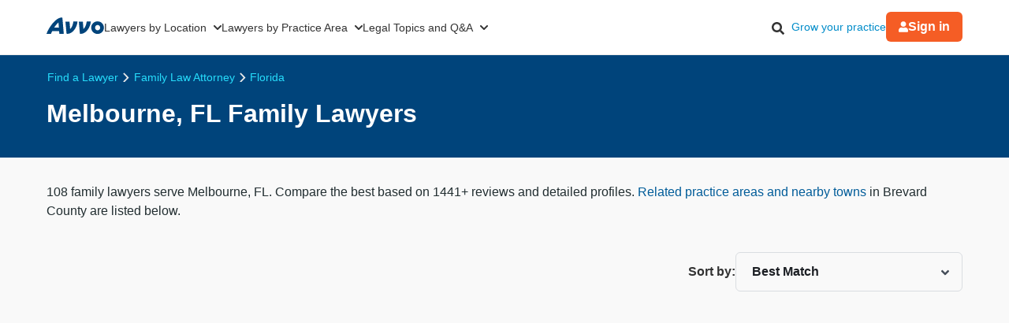

--- FILE ---
content_type: text/html; charset=utf-8
request_url: https://www.avvo.com/family-lawyer/fl/melbourne.html
body_size: 61100
content:
<!DOCTYPE html>
<html lang="en-US">
  <head>
    <title>
      Top Rated Melbourne, FL Family Lawyers    </title>
    <meta charset="utf-8">
    <meta name="viewport" content="width=device-width,initial-scale=1">
    <meta http-equiv="Accept-CH" content="Width">
    <meta ip_country="US">            <meta property="og:image" content="https://images.avvo.com/production/images/social/Avvo_logo_share.png">    <meta name="avvo-home" content="https://www.avvo.com">    <meta name="navi-host" content="https://aa.avvo.com/">    <meta name="ad-environment" content="production">    <meta name="context_keys" content="location,specialty,keywords">
    <meta name="keywords" content="Family">
    <meta name="location" content="{&quot;id&quot;:14654,&quot;name&quot;:null,&quot;city_name&quot;:&quot;Melbourne&quot;,&quot;state_name&quot;:&quot;Florida&quot;,&quot;state_code&quot;:&quot;FL&quot;,&quot;postal_code&quot;:null,&quot;latitude&quot;:28.07165,&quot;longitude&quot;:-80.635005,&quot;short_name&quot;:&quot;Melbourne&quot;}">
    <meta name="specialty" content="{&quot;id&quot;:78,&quot;name&quot;:&quot;Family&quot;,&quot;seo_name&quot;:&quot;Family&quot;}">
    <meta name="csrf-param" content="authenticity_token" />
<meta name="csrf-token" content="mKJsq0UklsCzdNhMokr_536zgBlpIYaTXn3qN03llgJx-TAV_pbYSKHJTkRpiSukXA5W624fUYxp7U0ak1BG9A" />
    
    <link rel="icon" type="image/x-icon" href="/firebird/favicon-a2326a00d7a761b0af51962dad771f0912b0ed2bc2478dc763031309d62a9f41.ico" />

      <link rel="canonical" href="https://www.avvo.com/family-lawyer/fl/melbourne.html">
    <link rel="dns-prefetch" href="https://cdn.jsdelivr.net"/>
    <link rel="dns-prefetch" href="https://s3.amazonaws.com"/>
    <link rel="preconnect" href="https://www.googletagmanager.com"/>
    <link rel="dns-prefetch" href="https://cdn.cookielaw.org"/>
    <link rel="dns-prefetch" href="https://icons.internetbrands.com"/>
      <link rel="preconnect" href="https://zws.avvo.com/">
  <meta name="page-template-name" content="Lawyer SERP">
  <meta name="specialty-id" content="78">
  <meta name="location-id" content="14654">
      <meta name="description" content="FREE detailed reports on 108 Family Attorneys in Melbourne, Florida. Find 1441 reviews, disciplinary sanctions, and peer endorsements.">
      <meta name="robots" content="index, follow, max-snippet:320, max-image-preview:standard">
      <meta property="og:title" content="Top Rated Melbourne, FL Family Lawyers">
      <meta property="og:type" content="website">
      <meta property="og:url" content="https://www.avvo.com/family-lawyer/fl/melbourne.html">
      <meta property="og:description" content="FREE detailed reports on 108 Family Attorneys in Melbourne, Florida. Find 1441 reviews, disciplinary sanctions, and peer endorsements.">
      <script>
    LUX=function(){function n(){return Date.now?Date.now():+new Date}var r,e=n(),t=window.performance||{},a=t.timing||{navigationStart:(null===(r=window.LUX)||void 0===r?void 0:r.ns)||e};function o(){return t.now?(r=t.now(),Math.floor(r)):n()-a.navigationStart;var r}(LUX=window.LUX||{}).ac=[],LUX.addData=function(n,r){return LUX.cmd(["addData",n,r])},LUX.cmd=function(n){return LUX.ac.push(n)},LUX.getDebug=function(){return[[e,0,[]]]},LUX.init=function(){return LUX.cmd(["init"])},LUX.mark=function(){for(var n=[],r=0;r<arguments.length;r++)n[r]=arguments[r];if(t.mark)return t.mark.apply(t,n);var e=n[0],a=n[1]||{};void 0===a.startTime&&(a.startTime=o());LUX.cmd(["mark",e,a])},LUX.markLoadTime=function(){return LUX.cmd(["markLoadTime",o()])},LUX.measure=function(){for(var n=[],r=0;r<arguments.length;r++)n[r]=arguments[r];if(t.measure)return t.measure.apply(t,n);var e,a=n[0],i=n[1],u=n[2];e="object"==typeof i?n[1]:{start:i,end:u};e.duration||e.end||(e.end=o());LUX.cmd(["measure",a,e])},LUX.send=function(){return LUX.cmd(["send"])},LUX.ns=e;var i=LUX;if(window.LUX_ae=[],window.addEventListener("error",(function(n){window.LUX_ae.push(n)})),window.LUX_al=[],"function"==typeof PerformanceObserver&&"function"==typeof PerformanceLongTaskTiming){var u=new PerformanceObserver((function(n){for(var r=n.getEntries(),e=0;e<r.length;e++)window.LUX_al.push(r[e])}));try{u.observe({type:"longtask"})}catch(n){}}return i}();
  </script>
  <script src="https://cdn.speedcurve.com/js/lux.js?id=4431387407" crossorigin="anonymous" async></script>
  <script>
    LUX = window.LUX || {}; LUX.samplerate = 50;
  </script>

    <style>
      *, *:before, *::before, *:after, *::after { box-sizing: border-box;}
      html { font-size: 100%; }
      /* latin */
      @font-face {  font-family: 'Plus Jakarta Sans';  font-style: normal;  font-weight: 400;  font-display: optional;  src: url(https://fonts.gstatic.com/s/plusjakartasans/v8/LDIoaomQNQcsA88c7O9yZ4KMCoOg4Ko20yygg_vb.woff2) format('woff2');  unicode-range: U+0000-00FF, U+0131, U+0152-0153, U+02BB-02BC, U+02C6, U+02DA, U+02DC, U+0304, U+0308, U+0329, U+2000-206F, U+2074, U+20AC, U+2122, U+2191, U+2193, U+2212, U+2215, U+FEFF, U+FFFD;  }
      /* latin */
      @font-face {  font-family: 'Plus Jakarta Sans';  font-style: normal;  font-weight: 500;  font-display: optional;  src: url(https://fonts.gstatic.com/s/plusjakartasans/v8/LDIoaomQNQcsA88c7O9yZ4KMCoOg4Ko20yygg_vb.woff2) format('woff2');  unicode-range: U+0000-00FF, U+0131, U+0152-0153, U+02BB-02BC, U+02C6, U+02DA, U+02DC, U+0304, U+0308, U+0329, U+2000-206F, U+2074, U+20AC, U+2122, U+2191, U+2193, U+2212, U+2215, U+FEFF, U+FFFD;  }
      /* latin */
      @font-face {  font-family: 'Plus Jakarta Sans';  font-style: normal;  font-weight: 600;  font-display: optional;  src: url(https://fonts.gstatic.com/s/plusjakartasans/v8/LDIoaomQNQcsA88c7O9yZ4KMCoOg4Ko20yygg_vb.woff2) format('woff2');  unicode-range: U+0000-00FF, U+0131, U+0152-0153, U+02BB-02BC, U+02C6, U+02DA, U+02DC, U+0304, U+0308, U+0329, U+2000-206F, U+2074, U+20AC, U+2122, U+2191, U+2193, U+2212, U+2215, U+FEFF, U+FFFD;  }
      /* latin */
      @font-face {  font-family: 'Plus Jakarta Sans';  font-style: normal;  font-weight: 700;  font-display: optional;  src: url(https://fonts.gstatic.com/s/plusjakartasans/v8/LDIoaomQNQcsA88c7O9yZ4KMCoOg4Ko20yygg_vb.woff2) format('woff2');  unicode-range: U+0000-00FF, U+0131, U+0152-0153, U+02BB-02BC, U+02C6, U+02DA, U+02DC, U+0304, U+0308, U+0329, U+2000-206F, U+2074, U+20AC, U+2122, U+2191, U+2193, U+2212, U+2215, U+FEFF, U+FFFD;  }
      body { font-family: 'Plus Jakarta Sans', Arial, sans-serif; font-size: 1rem; font-style: normal; font-weight: 400; background-color: #f9f9f9; color: #333; line-height: 1.5; margin: 0;}
      a { color: #008cc9; overflow-wrap: break-word; word-wrap: break-word; word-break: break-word; text-decoration: none; }
      a:hover { color: #00577d; }
      img, video, iframe { block-size: auto;}
      .text-muted { opacity: 0.7; }
      .small { font-size: 87%; }
      .hidden { display: none !important; }
      .visible-xs-inline { display: inline-block !important }
      .hidden-xs-inline { display: none !important }
      .icon-facebook-before-fbblue::before{
        position: relative; display: inline-block; min-width: 1em; min-height: 1em;
        -webkit-font-smoothing: antialiased; transform: translateY(6px);
        content: url("[data-uri]");
      }
      .icon-twitter-before-tblue::before{
        position: relative; display: inline-block; min-width: 1em; min-height: 1em;
        -webkit-font-smoothing: antialiased; transform: translateY(6px);
        content: url("[data-uri]");
      }
      .icon-linked-in-before-liblue::before{
        position: relative; display: inline-block; min-width: 1em; min-height: 1em;
        -webkit-font-smoothing: antialiased; transform: translateY(6px);
        content: url("[data-uri]");
      }
      .icon-youtube-before-ytred::before{
        position: relative; display: inline-block; min-width: 1em; min-height: 1em;
        -webkit-font-smoothing: antialiased; transform: translateY(6px);
         content: url("[data-uri]");
      }
      @media only print,
        screen and (min-width: 481px) and (max-width: 767px),
        screen and (min-width: 768px){
          .visible-xs-inline { display: none !important }
          .hidden-xs-inline { display: inline-block !important }
        }
    </style>
    <style>

    .globalnav {
        font-size: initial;
        line-height: initial;
        font-family: "Plus Jakarta Sans", Arial, sans-serif;
    }

    .globalnav section {
        margin: 0;
        padding: 0;
        overflow: initial;
    }

    .globalnav label {
        margin: 0;
        font-family: inherit;
    }

    .globalnav nav {
        background-color: initial;
        margin: initial;
        padding: initial;
        width: initial;
        transform: none;
        position: initial;
    }

    .globalnav .navbar {
        position: relative;
        font-size: 14px;
        font-family: "Plus Jakarta Sans", Arial, sans-serif;
        background-color: #fff;
        border-bottom: 1px solid var(--neutral-grayscale-20, #eaeaea);
        height: 70px;
        box-sizing: border-box;
    }

    @media only screen and (max-width: 991px) {
        .globalnav .navbar .hidden-sm {
            display: none !important;
        }
    }
    @media only screen and (min-width: 992px) {
        .globalnav .navbar .hidden-md-lg {
            display: none !important;
        }
    }
    .globalnav .navbar .logo a {
        z-index: 15000;
    }

    .globalnav .navbar a {
        text-decoration: none;
        white-space: nowrap;
    }

    .globalnav .navbar .overlay {
        display: none;
        background-color: #000;
        position: absolute;
        height: 100%;
        width: 100%;
        z-index: 1;
        opacity: 0.5;
        top: 0;
        left: 0;
    }

    .globalnav .navbar-menu {
        margin: 0 auto;
        display: flex;
        align-items: center;
        justify-content: space-between;
        padding: 0 19px;
        height: 100%;
        font-weight: 500;
        box-sizing: border-box;
    }

    @media only screen and (min-width: 992px) and (max-width: 1199px) {
        .globalnav .navbar-menu {
            gap: 20px;
            max-width: 970px;
        }
    }
    @media only screen and (min-width: 1200px) {
        .globalnav .navbar-menu {
            gap: 45px;
            max-width: 1200px;
        }
    }
    .globalnav .navbar-section {
        display: flex;
        align-items: center;
        height: 100%;
    }

    .globalnav .navbar-section .navbar-dropdown {
        display: flex;
    }

    .globalnav .navbar-section .navbar-dropdown .gn-dropdown-menu {
        position: absolute;
        top: calc(100% + 1px);
        left: 0;
        display: none;
        width: 100%;
        z-index: 20000;
        box-shadow: 0 4px 8px 0 rgba(0, 0, 0, 0.1019607843);
    }

    .globalnav .navbar-menu-item {
        display: flex;
        margin-top: 0;
        margin-bottom: 0;
        width: 100%;
        color: #333;
    }

    .globalnav .navbar-menu-item > a {
        width: 100%;
        display: flex;
        align-items: center;
        border-bottom: 1px solid #eee;
        padding: 24px;
        position: relative;
        line-height: 10px;
        height: 10px;
        color: #333;
        box-sizing: initial;
    }

    .globalnav .navbar-menu-item > a svg.dropdown-icon {
        margin-left: 9px;
        width: 10px;
    }

    .globalnav .gn-dropdown-menu {
        background-color: #fff;
        z-index: 1000;
    }

    .globalnav .dropdown-lawyer-directory {
        display: flex;
        justify-content: center;
    }

    .globalnav .dropdown-lawyer-directory .popular-cities {
        flex-grow: 2;
        border-right: 1px solid #eee;
    }

    .globalnav .dropdown-lawyer-directory .state {
        flex-grow: 8;
        padding-left: 50px;
    }

    .globalnav .dropdown-content {
        padding: 20px 19.2px;
        margin: 0 auto;
    }

    @media only screen and (min-width: 992px) and (max-width: 1199px) {
        .globalnav .dropdown-content {
            max-width: 970px;
        }
    }
    @media only screen and (min-width: 1200px) {
        .globalnav .dropdown-content {
            max-width: 1200px;
        }
    }
    .globalnav .dropdown-content .states .list {
        column-count: 4;
    }

    .globalnav .dropdown-content .list {
        list-style: none;
        padding: 0;
        margin: 0;
    }

    .globalnav .dropdown-content .list a {
        margin: 0 0 18.4px;
        display: block;
        color: #008cc9;
    }

    .globalnav #main-menu {
        align-items: stretch;
    }

    @media only screen and (max-width: 991px) {
        .globalnav #main-menu {
            flex-direction: column;
            width: 80%;
            position: absolute;
            height: 100%;
            top: 0;
            left: 0;
            background-color: #fff;
            z-index: 1;
        }
        .globalnav #main-menu .logo {
            border-top: 1px solid #eee;
        }
    }
    .globalnav .gn-dropdown-header {
        font-size: 16px;
        font-weight: 600;
        line-height: 1.5;
        margin: 21.28px 0 24px;
        color: #000;
    }

    .globalnav .menu-button-container {
        height: 40px;
        width: 30px;
        flex-direction: column;
        justify-content: center;
        display: flex;
        z-index: 15000;
    }

    @media only screen and (min-width: 992px) {
        .globalnav .navbar-menu-item > a {
            padding: 0;
            border: 0;
            line-height: normal;
            height: auto;
        }
        .globalnav #main-menu {
            gap: 30px;
        }
        .globalnav .menu-button-container {
            display: none;
        }
    }
    .globalnav .menu-button, .globalnav .menu-button::after, .globalnav .menu-button::before {
        display: block;
        background-color: #000;
        position: absolute;
        height: 2px;
        width: 14px;
        border-radius: 2px;
    }

    .globalnav .menu-button::before {
        content: "";
        margin-top: -6px;
    }

    .globalnav .menu-button::after {
        content: "";
        margin-top: 6px;
    }

    .globalnav #menu-toggle {
        display: none;
    }

    .globalnav #menu-toggle ~ #main-menu {
        display: none;
    }

    @media only screen and (min-width: 992px) {
        .globalnav #menu-toggle ~ #main-menu {
            display: flex;
        }
    }
    .globalnav ul {
        margin: 0;
    }

    .globalnav nav {
        transition: none;
    }

    .globalnav li:after, .globalnav li:before {
        content: none;
    }

    .globalnav .collapsible {
        display: block;
        max-height: 0;
        overflow: hidden;
        transition: max-height 0.5s cubic-bezier(0, 1, 0, 1);
    }

    .globalnav .collapse-switch {
        cursor: pointer;
    }

    .globalnav .notification-badge {
        font-size: 10px;
        background-color: #ed4f4b;
        color: #fff;
        padding: 1px 5px;
        margin-bottom: -2px;
        border-radius: 10px;
        line-height: normal;
    }

    .globalnav #gn-messages .notification-badge {
        position: relative;
        top: -16px;
        left: -8px;
        font-size: 10px;
    }

    .globalnav #account-menu-button .notification-badge {
        position: absolute;
        top: -7px;
        right: -7px;
        font-size: 10px;
    }

    .globalnav .navbar .notifications-count {
        color: #ed4f4b;
    }

    .globalnav .navbar ul {
        display: block;
        padding: 0;
        list-style-type: none;
    }

    @media only screen and (min-width: 992px) and (max-width: 1199px) {
        .globalnav .navbar .hidden-md {
            display: none !important;
        }
    }
    .globalnav .navbar .signed-in .user-icon path {
        fill: #4d4d4d;
    }

    .globalnav .navbar .signed-in .dropdown-icon, .globalnav .navbar .signed-in .user-name {
        color: #4d4d4d;
    }

    .globalnav .navbar .signed-in .dropdown-trigger {
        padding: 0 0 16px;
        margin: 0 0 -16px;
    }

    .globalnav .navbar .signed-in > a {
        font-size: 16px;
    }

    .globalnav .navbar .grow-your-practice-cta {
        color: #008cc9;
    }

    .globalnav .navbar .dropdown-trigger:hover #account-menu-button {
        color: #008cc9;
    }

    .globalnav .navbar .dropdown-trigger:hover #account-menu-button svg.user-icon > path {
        fill: #008cc9;
    }

    .globalnav .navbar .dropdown-trigger:hover #account-menu-button .dropdown-icon, .globalnav .navbar .dropdown-trigger:hover #account-menu-button .user-name {
        color: #008cc9;
    }

    @media only screen and (min-width: 992px) {
        .globalnav .navbar .dropdown-trigger:hover .gn-dropdown-menu {
            display: block;
        }
        .globalnav .navbar .dropdown-trigger:hover svg.hover-rotable {
            transform: rotate(180deg);
        }
        .globalnav .navbar .dropdown-trigger:hover #account-menu-button {
            border: 1px solid #008cc9;
        }
        .globalnav .navbar .dropdown-trigger:hover #account-menu-button svg path#account-icon {
            fill: #008cc9;
        }
    }
    .globalnav .navbar .gn-messages-link {
        display: flex;
        align-items: center;
        gap: 10px;
        color: #4d4d4d;
    }

    .globalnav .navbar .gn-messages-link:hover {
        color: #008cc9;
    }

    .globalnav .navbar .gn-messages-link:hover svg > path {
        fill: #008cc9;
    }

    .globalnav .navbar .gn-messages-link sup {
        position: relative;
        top: -10px;
        right: 3px;
    }

    .globalnav .navbar-menu .box-end {
        margin-left: auto;
    }

    @media only screen and (max-width: 991px) {
        .globalnav .navbar-menu .box-end {
            margin-left: 0;
        }
    }
    .globalnav .navbar-section > ul {
        display: flex;
        gap: 20px;
        margin: 0;
    }

    .globalnav .navbar-section > ul li {
        display: flex;
        align-items: center;
        justify-content: space-between;
    }

    .globalnav .navbar-section .search-icon label {
        margin: 6.4px 0 0;
        padding: 8px;
        cursor: pointer;
    }

    .globalnav .navbar-section .search-icon:hover path {
        fill: #008cc9;
    }

    .globalnav .navbar-menu-item:hover > a {
        color: #008cc9;
    }

    @media only screen and (min-width: 992px) {
        .globalnav .navbar-menu-item:hover > a::after {
            content: "";
            position: absolute;
            width: 100%;
            border-bottom: 2px solid #f55d25;
            height: 100%;
            bottom: -1px;
        }
    }
    @media only screen and (min-width: 992px) {
        .globalnav .navbar-menu-item#account-menu-small {
            display: none;
        }
    }
    .globalnav .navbar-menu-item #account-menu-button {
        border-bottom: 1px solid #eee;
        flex-direction: column;
        width: auto;
    }

    .globalnav .dropdown-topics-and-questions {
        display: flex;
        justify-content: center;
        align-items: center;
    }

    .globalnav .dropdown-topics-and-questions .legal-topics {
        flex-grow: 4;
        border-right: 1px solid #eee;
        padding: 0 16px 0 0;
    }

    @media only screen and (min-width: 1200px) {
        .globalnav .dropdown-topics-and-questions .legal-topics {
            padding: 0 40px 0 0;
        }
    }
    .globalnav .dropdown-topics-and-questions .ask-free-question {
        flex-grow: 1;
        padding: 0 0 0 16px;
        font-size: 16px;
    }

    @media only screen and (min-width: 1200px) {
        .globalnav .dropdown-topics-and-questions .ask-free-question {
            padding: 0 0 0 40px;
        }
    }
    .globalnav .dropdown-topics-and-questions .ask-free-question p {
        margin: 0 0 24px;
    }

    .globalnav .dropdown-topics-and-questions .ask-free-question .gn-dropdown-header {
        margin: 0 0 8px;
    }

    .globalnav .dropdown-topics-and-questions .ask-free-question .navbar-button {
        margin-top: 40px;
        padding-left: 0;
        padding-right: 0;
        width: 100%;
    }

    .globalnav .dropdown-lawyers-by-practice-area .list {
        column-count: 4;
    }

    .globalnav .dropdown-content .other-areas {
        margin-top: 8px;
    }

    .globalnav .dropdown-content .other-areas-button {
        display: inline-block;
    }

    .globalnav .dropdown-content p {
        color: #000;
        font-weight: 400;
    }

    .globalnav .dropdown-content .legal-topics .list {
        column-count: 3;
    }

    .globalnav .dropdown-content .list a {
        margin: 0 0 18.4px 0;
    }

    .globalnav .dropdown-content .list a:hover {
        text-decoration: underline;
    }

    .globalnav #main-nav.consumer-signed-in .non-consumer {
        display: none;
    }

    .globalnav #main-nav.lawyer-signed-in .non-lawyer {
        display: none;
    }

    .globalnav #main-nav.consumer-signed-in .gn-messages, .globalnav #main-nav.lawyer-signed-in .gn-messages {
        display: flex;
    }

    .globalnav #main-nav .gn-messages {
        display: none;
    }

    .globalnav #account-menu {
        width: 372px;
        top: 100%;
        right: 0;
        left: auto;
        position: absolute;
        box-shadow: 0 0 8px 0 rgba(0, 0, 0, 0.1019607843);
        border-radius: 8px;
        overflow: hidden;
    }

    .globalnav #account-menu #notifications-link {
        background: #fff;
    }

    .globalnav #account-menu .see-all-notifications {
        display: flex;
        align-items: center;
    }

    .globalnav #account-menu .link-item, .globalnav #account-menu .menu-item {
        display: flex;
        width: 100%;
        justify-content: space-between;
        padding: 16px 24px;
        line-height: 24px;
        color: #333;
    }

    .globalnav #account-menu .link-item:hover, .globalnav #account-menu .menu-item:hover {
        background-color: #f9f9f9;
    }

    .globalnav #account-menu .signout-menu-item {
        padding: 8px 24px 16px 24px;
    }

    .globalnav #account-menu .gn-signout-button {
        width: 100%;
        padding: 4px 16px;
    }

    .globalnav #account-menu .link-item.highlighted-link, .globalnav #account-menu .link-item > .highlighted-link {
        color: #008cc9;
    }

    .globalnav #account-menu ul > li {
        font-size: 16px;
        margin: 0;
    }

    .globalnav #account-menu ul > li:first-child {
        border-bottom: 1px solid #eaeaea;
    }

    .globalnav #signed-in-small .primary-navbar-button {
        margin: 24px;
    }

    .globalnav #account-menu-small #notifications-link {
        background: #fff;
    }

    .globalnav #account-menu-small .see-all-notifications {
        display: flex;
        align-items: center;
    }

    .globalnav #account-menu-small ul {
        margin: 0;
    }

    .globalnav #account-menu-small ul > li {
        background: linear-gradient(0deg, #f9f9f9, #f9f9f9);
        margin: 0;
        border-bottom: 1px solid #eaeaea;
        font-weight: 500;
    }

    .globalnav #account-menu-small .link-item, .globalnav #account-menu-small .menu-item {
        display: flex;
        justify-content: space-between;
        color: #333;
    }

    .globalnav #account-menu-small .link-item.highlighted-link, .globalnav #account-menu-small .link-item > .highlighted-link, .globalnav #account-menu-small .menu-item.highlighted-link, .globalnav #account-menu-small .menu-item > .highlighted-link {
        color: #008cc9;
    }

    .globalnav #account-menu-small .link-item {
        padding: 15px 24px;
    }

    .globalnav #account-menu-small .menu-item {
        padding: 20px 24px;
    }

    .globalnav #account-menu-small .gn-signout-button {
        width: 100%;
    }

    .globalnav #account-menu-small ul > li:first-child {
        border-top: 1px solid #eaeaea;
    }

    .globalnav #account-menu-small ul > li:last-child {
        border-bottom: none;
        background: #fff;
    }

    .globalnav #account-menu-small-label {
        display: flex;
        justify-content: space-between;
        padding: 24px;
        border-bottom: 1px solid #eee;
        color: #4d4d4d;
        box-sizing: initial;
        height: 10px;
    }

    .globalnav #account-menu-small-label .username {
        display: flex;
        gap: 10px;
        align-items: center;
    }

    .globalnav #account-menu-small-label .username svg path {
        fill: #4d4d4d;
    }

    .globalnav #account-menu-small-label svg {
        width: 12px;
    }

    .globalnav #account-menu-small-label:hover .username {
        color: #008cc9;
    }

    .globalnav #account-menu-small-label:hover .username svg path#account-icon {
        fill: #008cc9;
    }

    .globalnav #account-menu-small-label:hover .username + svg path {
        stroke: #008cc9;
    }

    .globalnav #account-menu-small-toggle:checked + #account-menu-small-label .username {
        color: #008cc9;
    }

    .globalnav #account-menu-small-toggle:checked + #account-menu-small-label .username svg path#account-icon {
        fill: #008cc9;
    }

    .globalnav #account-menu-small-toggle:checked + #account-menu-small-label .username + svg path {
        stroke: #008cc9;
    }

    .globalnav #account-menu-small-toggle:checked + #account-menu-small-label svg.hover-rotable {
        transform: rotate(180deg);
    }

    .globalnav #account-menu-small-toggle:checked + #account-menu-small-label + .collapsible {
        max-height: 1584px;
        transition: max-height 0.5s ease-in-out;
    }

    .globalnav .relative-position {
        position: relative;
    }

    .globalnav .menu-button-container {
        cursor: pointer;
    }

    .globalnav .menu-button, .globalnav .menu-button::after, .globalnav .menu-button::before {
        transition: transform 0.4s cubic-bezier(0.23, 1, 0.32, 1);
    }

    .globalnav #menu-toggle:checked ~ #main-menu {
        display: flex;
        padding-top: 70px;
        height: 3000px;
        position: absolute;
        z-index: 10000;
    }

    @media only screen and (min-width: 992px) {
        .globalnav #menu-toggle:checked ~ #main-menu {
            padding-top: 0;
            height: 100%;
            position: unset;
        }
    }
    .globalnav #menu-toggle:checked ~ #main-menu .navbar-dropdown:first-child {
        border-top: 1px solid #eee;
    }

    @media only screen and (max-width: 991px) {
        .globalnav #menu-toggle:checked ~ .logo {
            display: none;
        }
    }
    .globalnav #menu-toggle:checked ~ .overlay {
        display: block;
        position: fixed;
        z-index: 10000;
    }

    @media only screen and (min-width: 992px) {
        .globalnav #menu-toggle:checked ~ .overlay {
            display: none;
        }
    }
    .globalnav #menu-toggle:checked + .menu-button-container .menu-button {
        background: rgba(255, 255, 255, 0);
    }

    .globalnav #menu-toggle:checked + .menu-button-container .menu-button::before {
        margin-top: 0;
        transform: rotate(405deg);
    }

    .globalnav #menu-toggle:checked + .menu-button-container .menu-button::after {
        margin-top: 0;
        transform: rotate(-405deg);
    }

    .globalnav .navbar-button {
        background: #fff;
        display: flex;
        justify-content: center;
        align-items: center;
        border: 1px solid #ccc;
        border-radius: 6px;
        padding: 10px 16px;
        transition: all 0.3s ease;
        text-align: center;
        text-decoration: none;
        gap: 10px;
        cursor: pointer;
        font-size: 14px;
        box-sizing: initial;
        position: relative;
    }

    .globalnav .navbar-button svg {
        width: 12px;
    }

    .globalnav .navbar-button:hover {
        cursor: pointer;
    }

    .globalnav .primary-navbar-button {
        background: #fff;
        display: flex;
        justify-content: center;
        align-items: center;
        border: 1px solid #ccc;
        border-radius: 6px;
        padding: 10px 16px;
        transition: all 0.3s ease;
        text-align: center;
        text-decoration: none;
        gap: 10px;
        cursor: pointer;
        font-size: 14px;
        box-sizing: initial;
        background: #f55d25;
        color: #fff;
        border: none;
        font-weight: 600;
    }

    .globalnav .primary-navbar-button svg {
        width: 12px;
    }

    .globalnav .primary-navbar-button:hover {
        cursor: pointer;
    }

    .globalnav .primary-navbar-button:hover {
        color: #fff;
        background-color: #ff8355;
    }

    #signed-in .globalnav .primary-navbar-button {
        padding: 10px 16px;
        border-radius: 8px;
    }

    .globalnav .secondary-navbar-button {
        background: #fff;
        display: flex;
        justify-content: center;
        align-items: center;
        border: 1px solid #ccc;
        border-radius: 6px;
        padding: 12px 16px;
        transition: all 0.3s ease;
        text-align: center;
        text-decoration: none;
        gap: 10px;
        cursor: pointer;
        font-size: 14px;
        box-sizing: initial;
        color: #4d4d4d;
    }

    .globalnav .secondary-navbar-button svg {
        width: 12px;
    }

    .globalnav .secondary-navbar-button:hover {
        cursor: pointer;
    }

    .globalnav .secondary-navbar-button:hover {
        color: #4d4d4d;
        background-color: #f9f9f9;
        border-color: #969696;
    }

    .globalnav .secondary-navbar-button.gn-signout-button {
        border-color: #eaeaea;
    }

    .globalnav .navbar-cta-button {
        font-size: 16px;
        padding: 14px 20px;
    }

    .globalnav #impersonation-bar {
        background: #f27760;
        color: #fff;
        font-family: "Plus Jakarta Sans", Arial, sans-serif;
        display: flex;
        margin: auto;
        justify-content: center;
        font-size: 15px;
        min-height: 54.5px;
        padding: 10px 0;
        box-sizing: border-box;
    }

    .globalnav #impersonation-bar ul {
        display: flex;
        align-items: center;
        flex-wrap: wrap;
        list-style: none;
        margin: 0;
        padding-left: 10px;
        gap: 20px;
    }

    .globalnav #impersonation-bar ul li i.alert-icon {
        fill: currentcolor;
        vertical-align: bottom;
    }

    .globalnav #impersonation-bar ul li i.alert-icon svg {
        width: 17px;
    }

    .globalnav #impersonation-name {
        font-weight: 700;
        margin-left: 6px;
    }

    .globalnav #stop-impersonation-btn {
        color: #fff;
        background: #f27760;
        padding: 5px 12px;
        font-weight: 700;
        border-radius: 3px;
        border: 1px solid #fff;
        text-decoration: none;
        transition: all 0.3s ease;
    }

    .globalnav #stop-impersonation-btn:hover {
        border: 1px solid #f27760;
        color: #f27760;
        background: #fff;
    }

    .globalnav .myma-bar {
        background-color: #fef4f2;
        padding: 16px 19.2px;
    }

    .globalnav .myma-bar .myma-bar-content {
        display: flex;
        justify-content: space-between;
        align-items: center;
        max-width: 1200px;
        margin: 0 auto;
    }

    .globalnav .myma-bar .myma-bar-content i {
        cursor: pointer;
        width: 18px;
    }

    .globalnav .myma-bar .myma-bar-content i svg {
        fill: #f27760;
    }

    .globalnav .myma-bar .myma-bar-content a {
        text-decoration: none;
        color: #f27760;
        font-family: "Open Sans", Lato, sans-serif;
        font-weight: 700;
    }

    .globalnav .admin-bar {
        background-color: #000;
        color: #fff;
    }

    .globalnav .admin-bar .admin-container {
        display: flex;
        margin: 0 auto;
        justify-content: space-between;
        padding: 11.2px 19.2px;
        font-size: 13px;
        font-family: Lato, sans-serif;
        max-width: 1200px;
    }

    .globalnav .admin-bar .admin-container .right-container {
        display: flex;
        gap: 10px;
    }

    .globalnav .admin-bar a {
        color: #26ddfc;
        text-decoration: none;
    }

    .globalnav .admin-bar a:hover {
        color: #fff;
    }

    .globalnav section.search-bar {
        font-size: 14px;
        font-family: "Plus Jakarta Sans", Arial, sans-serif;
        background-color: #eee;
        margin: 0 auto;
        box-sizing: border-box;
        user-select: none;
    }

    .globalnav section.search-bar > div {
        flex: 1;
        padding: 0 1.2em;
    }

    .globalnav section.search-bar form.search-form {
        align-items: center;
        display: flex;
        margin-left: auto;
        margin-right: auto;
        overflow: hidden;
        position: relative;
        padding: 0 19.2px;
        height: 100%;
    }

    @media only screen and (min-width: 992px) and (max-width: 1199px) {
        .globalnav section.search-bar form.search-form {
            max-width: 970px;
        }
    }
    @media only screen and (min-width: 1200px) {
        .globalnav section.search-bar form.search-form {
            max-width: 1200px;
        }
    }
    .globalnav section.search-bar .gn-search-input::-ms-clear {
        display: none;
        width: 0;
        height: 0;
    }

    .globalnav section.search-bar .gn-search-input::-ms-reveal {
        display: none;
        width: 0;
        height: 0;
    }

    .globalnav section.search-bar .gn-search-input::-webkit-search-cancel-button, .globalnav section.search-bar .gn-search-input::-webkit-search-decoration, .globalnav section.search-bar .gn-search-input::-webkit-search-results-button, .globalnav section.search-bar .gn-search-input::-webkit-search-results-decoration {
        display: none;
    }

    .globalnav section.search-bar .gn-search-input {
        border: 1px solid #66afe9;
        border-radius: 0;
        box-sizing: border-box;
        font-size: 16px;
        height: 40px;
        width: 100%;
        margin: 0;
        appearance: none;
        padding: 0 0.8em;
    }

    .globalnav section.search-bar .gn-search-input:focus {
        outline: 0;
        border: 1px solid #66afe9;
        box-shadow: none;
    }

    .globalnav section.search-bar .gn-search-input::placeholder {
        color: #ccc;
    }

    .globalnav section.search-bar .search-anchor {
        align-items: center;
        background-color: gray;
        border-radius: 6.4px;
        color: #fff;
        display: flex;
        font-size: 12px;
        font-weight: 500;
        padding: 7.2px 14.4px;
        position: absolute;
        right: 112px;
        text-align: center;
    }

    .globalnav section.search-bar .search-anchor:hover {
        cursor: pointer;
    }

    .globalnav section.search-bar button[type=submit] {
        background-color: #f55d25;
        background-image: none;
        border: 0 solid transparent;
        border-radius: 0.2em;
        color: #fff;
        cursor: pointer;
        font-size: 16px;
        font-weight: 700;
        margin-left: 8px;
        padding: 6px 16px;
        height: 40px;
        word-break: normal;
    }

    .globalnav section.search-bar .gn-close-icon {
        border: 1px solid transparent;
        background-color: rgba(0, 0, 0, 0);
        display: inline-block;
        vertical-align: middle;
        outline: 0;
        position: absolute;
        right: 20px;
        top: 18px;
        cursor: pointer;
    }

    .globalnav section.search-bar .gn-close-icon:after {
        content: "×";
        display: block;
        position: absolute;
        z-index: 1;
        margin: auto;
        color: #333;
        font-weight: 400;
        font-size: 30px;
        font-family: auto;
        line-height: 0;
        cursor: pointer;
    }

    .globalnav section.search-bar .gn-search-input:not(:valid) ~ .gn-close-icon {
        display: none;
    }

    .globalnav .hidden-toggles {
        display: none;
    }

    .globalnav #search-toggle:checked + .search-bar {
        height: 70px;
        transition: height 0.25s;
    }

    .globalnav .gn-search-input-wrapper {
        width: 100%;
        position: relative;
    }

    .globalnav .search-bar {
        height: 0;
        transition: height 0.25s;
        overflow: hidden;
    }

</style>

    <style>.banner-container{z-index:99999;width:85vw;max-width:382px;height:auto;position:absolute;top:80px;left:50%;transform:translateX(-50%);background-color:#00447b;border-radius:10px;padding:16px;box-shadow:0px 6px 24px 0px rgba(0,0,0,.1019607843);display:none;justify-content:space-between;column-gap:8px;z-index:15010}.banner-container .banner-content{font-family:"Plus Jakarta Sans",serif;color:#fff;font-size:14px}.banner-container .banner-content>strong{font-size:16px;font-weight:600;line-height:24px;margin:0 0 8px}.banner-container .banner-content>p{font-weight:400;line-height:22px;margin:0}.banner-container .banner-content>p>a{color:#fff;font-weight:600;text-decoration:underline !important}.banner-container .banner-content>button{width:148px;height:34px;border-radius:6px;background-color:#0077c8;color:#fff;font-weight:600;line-height:24px;display:flex;justify-content:center;align-items:center;border:none;outline:none;margin-top:16px;cursor:pointer;font-family:"Plus Jakarta Sans",serif;font-size:14px}.banner-container .banner-icon-info-circle-after-blue:before{cursor:pointer;position:relative;display:inline-block;min-width:1em;min-height:1em;-webkit-font-smoothing:antialiased;max-height:16px;transform:translateY(2px);content:url("[data-uri]")}.banner-container .banner-icon-close:before{cursor:pointer;position:relative;display:inline-block;min-width:1em;min-height:1em;-webkit-font-smoothing:antialiased;max-height:16px;content:url("[data-uri]")}@media(min-width: 480px){.banner-container{max-width:85vw}}@media(min-width: 768px){.banner-container{padding:24px;max-width:1181px}}</style>
      <style>
    #js-breadcrumbs.breadcrumbs{display:block;font-size:14px;margin:.5rem 0;height:26px;overflow:clip;padding:0;width:100%;margin-top:0;}
    .breadcrumbs>li{display:inline-block;padding:0 1px;line-height: 0.9}
    .breadcrumbs>a{text-decoration:none}
    .bcrumb .breadcrumbs li a{color: #26DDFC;}
    .breadcrumbs>li:not(.hidden)+li:not(.hidden)::before{background-image:url([data-uri]);background-position:0 0;background-repeat:no-repeat;background-size:.6em;color:currentColor;
      content:url("[data-uri]");display:inline-block;padding:0 .3rem;position:relative;-webkit-user-select:none;-moz-user-select:none;-ms-user-select:none;user-select:none;vertical-align:bottom}
    .bcrumb .breadcrumbs>li:not(.hidden)+li:not(.hidden)::before{
      content:url("[data-uri]");background-image:url("[data-uri]");opacity:.3}
    .breadcrumbs>li[itemprop=itemListElement] a,.breadcrumbs>li[itemprop=itemListElement] span{vertical-align:middle}
    .bcrumb .breadcrumbs>li:not(.hidden)+li:not(.hidden)::before{background-image:url([data-uri]); opacity:1;
    }
  </style>

    
    <script defer>
    ['click', 'scroll', 'mousemove', 'touchstart', 'onbeforeunload', 'visibilitychange'].forEach(function(e) {
        window.addEventListener(e, firstInteraction, {
            once: true
        });
    });
    var userInteracted = false;

    function firstInteraction() {
        if (!userInteracted) {
            userInteracted = true;
            (function (w, d, s, l, i) {
                w[l] = w[l] || [];
                w[l].push({"gtm.start": new Date().getTime(), event: "gtm.js"});
                var f = d.getElementsByTagName(s)[0],
                    j = d.createElement(s),
                    dl = l != "dataLayer" ? "&l=" + l : "";
                j.async = true;
                j.src = "https://www.googletagmanager.com/gtm.js?id=" + i + dl;
                f.parentNode.insertBefore(j, f);
            })(window, document, "script", "dataLayer", "GTM-TXDLMDD");
        }
    }
</script>
    <script id="aa">
      window.navi_host = "https://aa.avvo.com/";
      window.navi_debug = 0;
      window.navi_payload = JSON.parse(  "{\"template_name\":\"Lawyer SERP\",\"page_identity\":\"lawyers/search\",\"page\":1,\"url\":\"https://www.avvo.com/family-lawyer/fl/melbourne.html\",\"bad_random\":false,\"specialty_id\":78,\"location_id\":14654}");
      window.dataLayer||(window.dataLayer = []);
</script>    <script async src="https://cdn.jsdelivr.net/npm/es-module-shims@1.8.3/dist/es-module-shims.min.js" data-turbo-track="reload"></script>
    <script type="importmap" data-turbo-track="reload">{
  "imports": {
    "breadcrumbs_resizer": "/firebird/breadcrumbs_resizer-840e8b672cf84032e23693344335b1a59c2952f35a826c15d62be87262d0e126.js",
    "application": "/firebird/application-25fef12b2b3fc7237cdbb60c354c337fbb8718f231495e5d078bcc953b0dd398.js",
    "avvo_ads": "/firebird/avvo_ads-baad6f3087f0b98d18fee48f2cce7a23ccbdb1fa231b81feb77424b4fd906a42.js",
    "avvo_rating_modal": "/firebird/avvo_rating_modal-92244aaf247b6b958f8372b9dc1caec5ce7c3ee56fb11667f96063aa2bfe33ca.js",
    "toggle_save_lawyer": "/firebird/toggle_save_lawyer-63d92ad7feb451fdabb44c113df685125250be8882a35354dabdaee685c8f5ab.js",
    "saved_user_lawyers": "/firebird/saved_user_lawyers-de11e5934819fbde5061fbfc253f399d115d3a10ca4e5f47882eba6f3ad76c41.js",
    "analytics/directory_navi": "/firebird/analytics/directory_navi-644486907e660f5e9801e47902808af5f0bebf832308e605fcc995394dcd4e50.js",
    "filter_and_sort_modal": "/firebird/filter_and_sort_modal-08414bbb8bcf707fe0f7c0e3134dc893bc8584963c9537ef3ff57e284b13c9ea.js",
    "autopopulate_search_fields": "/firebird/autopopulate_search_fields-c2ea008a437c4dc792c7539f2763909a3d22b7cd898d0b6d71fb37bbd1e339d9.js",
    "context/amos_context": "/firebird/context/amos_context-33850b638b9cbb773c74eb5f485ec5416ede7d6de84015898e672f0f29ecac42.js",
    "context/context": "/firebird/context/context-1c6287c4320e92b582314a998ad1718eec59dbd6e51240fb4cbd239ce8bfeedf.js",
    "context/cookie_storage_api": "/firebird/context/cookie_storage_api-29143a1ae8079e8d7e5a53eba347e3262791c9943096fb1441157262b812195a.js",
    "context/local_storage_api": "/firebird/context/local_storage_api-38bb1d807f2134a3759f808c9b88e62bd433495b4f3f0b2d6c7c6b196f173720.js",
    "analytics/navi/aa": "/firebird/analytics/navi/aa-2036ed0661d4bd0bdcbb303acaf745d0dcbb12088bfd756bdd1f0c7783d0bc01.js",
    "analytics/navi/events": "/firebird/analytics/navi/events-1294ba2a1019493f42a569c5b2ee1b480571eacc81fb6541e20b01df2d3c0837.js",
    "analytics/pulse_point/core/queue": "/firebird/analytics/pulse_point/core/queue-87c2df8802f9d87e0650febb5d88e02a1d7f4e9508b705455726c67286c8e581.js",
    "analytics/pulse_point/core/tracker": "/firebird/analytics/pulse_point/core/tracker-11f65f188820edc016ca2a4a1c752e08093c87d81a0c450f58c65baca0741a9c.js",
    "analytics/pulse_point": "/firebird/analytics/pulse_point/index-892a1f2a4ac5a45db72f8ab6495324bcfc1e29a4de86f10d99e50675083056ec.js",
    "analytics/pulse_point/privacy": "/firebird/analytics/pulse_point/privacy-2bbf8dc0b77eb33efc5eefd3b227141fcd97002dd9be6bf3c7cee36bd58d8830.js",
    "analytics/pulse_point/transport/image": "/firebird/analytics/pulse_point/transport/image-3d22fae8eef08cdea2e53d7bcaedc7f122baa776e35a487455526c699e8d5454.js",
    "utils/on_user_first_interaction": "/firebird/utils/on_user_first_interaction-bf46f3cbbb3a5fd67974beb468f9c9d4089047d865ec2440d51c4dac47fdc16b.js",
    "utils/phone_replace": "/firebird/utils/phone_replace-be915c706b5537b4c869eb54d91267a213300f359b656fe3a7eb7d99ec60b14e.js"
  }
}</script>    <link rel="modulepreload" href="/firebird/breadcrumbs_resizer-840e8b672cf84032e23693344335b1a59c2952f35a826c15d62be87262d0e126.js">
<link rel="modulepreload" href="/firebird/application-25fef12b2b3fc7237cdbb60c354c337fbb8718f231495e5d078bcc953b0dd398.js">
<link rel="modulepreload" href="/firebird/avvo_ads-baad6f3087f0b98d18fee48f2cce7a23ccbdb1fa231b81feb77424b4fd906a42.js">
<link rel="modulepreload" href="/firebird/context/amos_context-33850b638b9cbb773c74eb5f485ec5416ede7d6de84015898e672f0f29ecac42.js">
<link rel="modulepreload" href="/firebird/context/context-1c6287c4320e92b582314a998ad1718eec59dbd6e51240fb4cbd239ce8bfeedf.js">
<link rel="modulepreload" href="/firebird/context/cookie_storage_api-29143a1ae8079e8d7e5a53eba347e3262791c9943096fb1441157262b812195a.js">
<link rel="modulepreload" href="/firebird/context/local_storage_api-38bb1d807f2134a3759f808c9b88e62bd433495b4f3f0b2d6c7c6b196f173720.js">
<link rel="modulepreload" href="/firebird/analytics/navi/aa-2036ed0661d4bd0bdcbb303acaf745d0dcbb12088bfd756bdd1f0c7783d0bc01.js">
<link rel="modulepreload" href="/firebird/analytics/navi/events-1294ba2a1019493f42a569c5b2ee1b480571eacc81fb6541e20b01df2d3c0837.js">
<link rel="modulepreload" href="/firebird/analytics/pulse_point/core/queue-87c2df8802f9d87e0650febb5d88e02a1d7f4e9508b705455726c67286c8e581.js">
<link rel="modulepreload" href="/firebird/analytics/pulse_point/core/tracker-11f65f188820edc016ca2a4a1c752e08093c87d81a0c450f58c65baca0741a9c.js">
<link rel="modulepreload" href="/firebird/analytics/pulse_point/index-892a1f2a4ac5a45db72f8ab6495324bcfc1e29a4de86f10d99e50675083056ec.js">
<link rel="modulepreload" href="/firebird/analytics/pulse_point/privacy-2bbf8dc0b77eb33efc5eefd3b227141fcd97002dd9be6bf3c7cee36bd58d8830.js">
<link rel="modulepreload" href="/firebird/analytics/pulse_point/transport/image-3d22fae8eef08cdea2e53d7bcaedc7f122baa776e35a487455526c699e8d5454.js">      <script type="module">import "avvo_ads"</script>
  <script src="https://zws.avvo.com/assets/zws-2353e8c58588c569572ae6737aebaa77f030c8ab67f975dd5b59edb906076992.js" defer></script>
  <meta name="cf-country" content="US" /><meta name="cf-region-code" content="OH" /></head>
  <body>
    <style>
  #flash-notification { background-color: #ed4f4b; border: 1px solid rgba(0,0,0,.1); color: #fff; font-weight: 400; height: 50px;}
  .flash-box { margin: auto; width: 80%; display: flex; justify-content: space-between; align-items: center; height: 100%; }
  .flash-box>span>a { color: #fff; text-decoration: underline; }
  .flash-box>span>a:hover { cursor: pointer; }
  .hide-flash-notification { float: right; background: transparent; border: 0; font-size: 1.2rem; cursor: pointer; color: inherit; text-shadow: 0 1px 0 rgba(255,255,255,0.8); opacity: 0.6; }
  @media screen and (max-width: 480px) {
    #flash-notification { padding: 0 0.5rem; }
    .flash-box { display: flex; width: 100%; }
  }
</style>

  <div id="flash-notification" style="display: none">
    <div class="flash-box">
      <span></span>
      <button onclick="toggleFlashNotification()" type="button" class="hide-flash-notification">x</button>
    </div>
  </div>

<script>
  function toggleFlashNotification() {
    const notification = document.getElementById("flash-notification");
    if (notification.style.display === "none") {
      notification.style.display = "block";
    } else {
      notification.style.display = "none";
    }
  }
</script>
    <div class="globalnav"><section class="navbar" id="main-nav"><div class="navbar-menu"><input id="menu-toggle" type="checkbox"> <label class="menu-button-container" for="menu-toggle"><div class="menu-button"></div></label> <label class="overlay" for="menu-toggle"></label><div class="logo navbar-section"><a href="/"><svg xmlns="http://www.w3.org/2000/svg" width="73" height="22" viewBox="0 0 73 22"><title>Avvo Logo</title><g fill="none"><g fill="#00447B"><path d="M64.8 21.1C69.2 21.1 72.8 17.6 72.8 13.1 72.8 8.6 69.2 5.1 64.8 5.1 60.3 5.1 56.7 8.6 56.7 13.1 56.7 17.6 60.3 21.1 64.8 21.1ZM26.4 21C33.5 21 38.9 12.3 39.3 5.3L34.1 5.3C33.5 9.8 32 13.1 30.1 14.7 30 14.8 29.9 14.7 29.9 14.6L29.2 5.4 24 5.4 25.4 20.3C25.5 20.9 26 21 26.4 21ZM43.4 21C50.4 21 55.8 12.3 56.2 5.3L51 5.3C50.4 9.8 48.9 13.1 47 14.7 46.9 14.8 46.8 14.7 46.8 14.6L46.1 5.4 41 5.4 42.3 20.3C42.4 20.9 42.9 21 43.4 21ZM14.9 6.8C15.1 6.6 15.2 6.7 15.2 6.8L15.7 12.9 9.8 12.9C11.6 10.2 13.4 8.1 14.9 6.8ZM64.8 16.5C63 16.5 61.6 15.1 61.6 13.1 61.6 11.2 63 9.7 64.8 9.7 66.6 9.7 68.1 11.2 68.1 13.1 68.1 15.1 66.6 16.5 64.8 16.5ZM16.3 20.9L21.9 20.9 20.2 1.1C20.1 0.3 19.5 0.1 18.5 0.2 11.5 1 2.9 12.6 0 20.9L5.7 20.9C6.1 19.7 6.7 18.5 7.3 17.4L16 17.4 16.3 20.9Z"></path></g></g></svg></a></div><nav id="main-menu" class="navbar-section"><div id="mobile-avvo-logo" class="logo navbar-menu-item hidden-md-lg"><a href="/"><svg width="58" height="16" viewBox="0 0 58 16" fill="none" xmlns="http://www.w3.org/2000/svg"><title>Avvo Logo</title><path fill-rule="evenodd" clip-rule="evenodd" d="M51.4767 3.93061C48.1155 3.93061 45.0901 6.64101 45.042 9.93082C44.994 13.2433 47.6591 15.9537 51.1646 15.9537C54.5258 15.9537 57.5512 13.2433 57.5993 9.95354C57.6474 6.64101 55.1028 3.93061 51.4767 3.93061ZM34.4064 16C40.0008 16 44.274 9.32868 44.5625 3.97686H40.4327C39.9763 7.42897 38.8239 9.86102 37.2639 11.1351H37.1196L36.567 3.97686H32.5098L33.5897 15.3971C33.6378 15.8604 34.0225 16 34.4064 16ZM20.9845 16C26.5781 16 30.8521 9.32868 31.1406 3.97686H27.0109C26.5544 7.42897 25.402 9.86102 23.8412 11.1351H23.6969L23.1451 3.97686H19.0879L20.1678 15.3971C20.2159 15.8604 20.5998 16 20.9845 16ZM11.9098 4.9961L12.0533 5.04317L12.4372 9.88456H7.70703C9.12372 7.79982 10.6366 6.03806 11.9098 4.9961ZM51.3092 12.5252C49.9642 12.5252 48.8361 11.5059 48.8597 10.0233C48.8842 8.42468 49.9887 7.42897 51.3573 7.42897C52.7014 7.42897 53.8304 8.4474 53.8067 9.93081C53.7823 11.5287 52.6778 12.5252 51.3092 12.5252ZM12.893 15.9302H17.4067L16.0146 0.594544C15.9665 0.108457 15.198 -0.0538419 14.6698 0.0151353C9.14794 0.710588 2.32936 9.51371 0 15.9302H4.44194C4.82583 14.9572 5.28224 14.0078 5.7623 13.081H12.6771L12.893 15.9302Z" fill="#00447B"></path></svg></a></div><div class="navbar-dropdown non-lawyer"><div class="dropdown-trigger navbar-menu-item"><a href="/find-a-lawyer">Lawyers by Location <svg class="hidden-sm dropdown-icon hover-rotable w-2.5 h-2.5 ms-2.5" aria-hidden="true" xmlns="http://www.w3.org/2000/svg" fill="none" viewBox="0 0 10 6"><path stroke="currentColor" stroke-linecap="round" stroke-linejoin="round" stroke-width="2" d="m1 1 4 4 4-4"></path></svg></a><div class="gn-dropdown-menu"><div class="dropdown-content dropdown-lawyer-directory"><div class="popular-cities"><div class="gn-dropdown-header">Browse by Popular Cities:</div><div class="list"><a href="/all-lawyers/ga/atlanta.html">Atlanta, GA</a> <a href="/all-lawyers/ma/boston.html">Boston, MA</a> <a href="/all-lawyers/il/chicago.html">Chicago, IL</a> <a href="/all-lawyers/tx/dallas.html">Dallas, TX</a> <a href="/all-lawyers/tx/houston.html">Houston, TX</a> <a href="/all-lawyers/ca/los_angeles.html">Los Angeles, CA</a> <a href="/all-lawyers/fl/miami.html">Miami, FL</a> <a href="/all-lawyers/ny/new_york.html">New York, NY</a> <a href="/all-lawyers/pa/philadelphia.html">Philadelphia, PA</a> <a href="/all-lawyers/az/phoenix.html">Phoenix, AZ</a> <a href="/all-lawyers/tx/san_antonio.html">San Antonio, TX</a> <a href="/all-lawyers/ca/san_jose.html">San Jose, CA</a> <a href="/all-lawyers/wa/seattle.html">Seattle, WA</a></div></div><div class="state"><div class="gn-dropdown-header">Browse by State:</div><div class="states"><div class="list"><a href="/all-lawyers/al.html">Alabama</a> <a href="/all-lawyers/ak.html">Alaska</a> <a href="/all-lawyers/az.html">Arizona</a> <a href="/all-lawyers/ar.html">Arkansas</a> <a href="/all-lawyers/ca.html">California</a> <a href="/all-lawyers/co.html">Colorado</a> <a href="/all-lawyers/ct.html">Connecticut</a> <a href="/all-lawyers/de.html">Delaware</a> <a href="/all-lawyers/dc.html">Dist. of Columbia</a> <a href="/all-lawyers/fl.html">Florida</a> <a href="/all-lawyers/ga.html">Georgia</a> <a href="/all-lawyers/hi.html">Hawaii</a> <a href="/all-lawyers/id.html">Idaho</a> <a href="/all-lawyers/il.html">Illinois</a> <a href="/all-lawyers/in.html">Indiana</a> <a href="/all-lawyers/ia.html">Iowa</a> <a href="/all-lawyers/ks.html">Kansas</a> <a href="/all-lawyers/ky.html">Kentucky</a> <a href="/all-lawyers/la.html">Louisiana</a> <a href="/all-lawyers/me.html">Maine</a> <a href="/all-lawyers/md.html">Maryland</a> <a href="/all-lawyers/ma.html">Massachusetts</a> <a href="/all-lawyers/mi.html">Michigan</a> <a href="/all-lawyers/mn.html">Minnesota</a> <a href="/all-lawyers/ms.html">Mississippi</a> <a href="/all-lawyers/mo.html">Missouri</a> <a href="/all-lawyers/mt.html">Montana</a> <a href="/all-lawyers/ne.html">Nebraska</a> <a href="/all-lawyers/nv.html">Nevada</a> <a href="/all-lawyers/nh.html">New Hampshire</a> <a href="/all-lawyers/nj.html">New Jersey</a> <a href="/all-lawyers/nm.html">New Mexico</a> <a href="/all-lawyers/ny.html">New York</a> <a href="/all-lawyers/nc.html">North Carolina</a> <a href="/all-lawyers/nd.html">North Dakota</a> <a href="/all-lawyers/oh.html">Ohio</a> <a href="/all-lawyers/ok.html">Oklahoma</a> <a href="/all-lawyers/or.html">Oregon</a> <a href="/all-lawyers/pa.html">Pennsylvania</a> <a href="/all-lawyers/ri.html">Rhode Island</a> <a href="/all-lawyers/sc.html">South Carolina</a> <a href="/all-lawyers/sd.html">South Dakota</a> <a href="/all-lawyers/tn.html">Tennessee</a> <a href="/all-lawyers/tx.html">Texas</a> <a href="/all-lawyers/ut.html">Utah</a> <a href="/all-lawyers/vt.html">Vermont</a> <a href="/all-lawyers/va.html">Virginia</a> <a href="/all-lawyers/wa.html">Washington</a> <a href="/all-lawyers/wv.html">West Virginia</a> <a href="/all-lawyers/wi.html">Wisconsin</a> <a href="/all-lawyers/wy.html">Wyoming</a></div></div></div></div></div></div></div><div class="navbar-dropdown non-lawyer"><div class="dropdown-trigger navbar-menu-item"><a href="/find-a-lawyer/all-practice-areas">Lawyers by Practice Area <svg class="hidden-sm dropdown-icon hover-rotable w-2.5 h-2.5 ms-2.5" aria-hidden="true" xmlns="http://www.w3.org/2000/svg" fill="none" viewBox="0 0 10 6"><path stroke="currentColor" stroke-linecap="round" stroke-linejoin="round" stroke-width="2" d="m1 1 4 4 4-4"></path></svg></a><div class="gn-dropdown-menu"><div class="dropdown-content dropdown-lawyers-by-practice-area"><div class="gn-dropdown-header">Choose an area of law that your issue relates to:</div><div class="list"><a href="/appeals-lawyer.html">Appeals</a> <a href="/bankruptcy-debt-lawyer.html">Bankruptcy &amp; Debt</a> <a href="/business-lawyer.html">Business</a> <a href="/car-accidents-lawyer.html">Car Accidents</a> <a href="/child-custody-lawyer.html">Child Custody</a> <a href="/child-support-lawyer.html">Child Support</a> <a href="/civil-rights-lawyer.html">Civil Rights</a> <a href="/consumer-protection-lawyer.html">Consumer Protection</a> <a href="/contracts-agreements-lawyer.html">Contracts and Agreements</a> <a href="/criminal-defense-lawyer.html">Criminal Defense</a> <a href="/debt-collection-lawyer.html">Debt Collection</a> <a href="/divorce-separation-lawyer.html">Divorce and Separation</a> <a href="/domestic-violence-lawyer.html">Domestic Violence</a> <a href="/dui-dwi-lawyer.html">DUI and DWI</a> <a href="/elder-law-lawyer.html">Elder Law</a> <a href="/employment-labor-lawyer.html">Employment and Labor</a> <a href="/estate-planning-lawyer.html">Estate Planning</a> <a href="/education-lawyer.html">Education</a> <a href="/family-lawyer.html">Family</a> <a href="/federal-crime-lawyer.html">Federal Crime</a> <a href="/foreclosure-lawyer.html">Foreclosure</a> <a href="/general-practice-lawyer.html">General Practice</a> <a href="/immigration-lawyer.html">Immigration</a> <a href="/intellectual-property-lawyer.html">Intellectual Property</a> <a href="/landlord-tenant-lawyer.html">Landlord or Tenant</a> <a href="/lawsuits-disputes-lawyer.html">Lawsuits and Disputes</a> <a href="/litigation-lawyer.html">Litigation</a> <a href="/medical-malpractice-lawyer.html">Medical Malpractice</a> <a href="/personal-injury-lawyer.html">Personal Injury</a> <a href="/privacy-lawyer.html">Privacy</a> <a href="/probate-lawyer.html">Probate</a> <a href="/real-estate-lawyer.html">Real Estate</a> <a href="/residential-lawyer.html">Residential</a> <a href="/sex-crime-lawyer.html">Sex Crime</a> <a href="/social-security-lawyer.html">Social Security &amp; Disability</a> <a href="/speeding-traffic-ticket-lawyer.html">Speeding and Traffic Ticket</a> <a href="/tax-lawyer.html">Tax</a> <a href="/violent-crime-lawyer.html">Violent Crime</a> <a href="/workers-compensation-lawyer.html">Workers Compensation</a> <a href="/wrongful-death-lawyer.html">Wrongful Death</a></div><div class="other-areas"><a href="/find-a-lawyer/all-practice-areas" class="primary-navbar-button other-areas-button navbar-cta-button">See All Practice Areas</a></div></div></div></div></div><div class="navbar-dropdown non-lawyer"><div class="dropdown-trigger navbar-menu-item"><a href="/free-legal-advice">Legal Topics and Q&amp;A <svg class="hidden-sm dropdown-icon hover-rotable w-2.5 h-2.5 ms-2.5" aria-hidden="true" xmlns="http://www.w3.org/2000/svg" fill="none" viewBox="0 0 10 6"><path stroke="currentColor" stroke-linecap="round" stroke-linejoin="round" stroke-width="2" d="m1 1 4 4 4-4"></path></svg></a><div class="gn-dropdown-menu"><div class="dropdown-content dropdown-topics-and-questions"><div class="legal-topics"><div class="gn-dropdown-header">Browse Legal Topics</div><div class="list"><a href="/topics/asylum">Asylum topics</a> <a href="/topics/animal-law">Animal law topics</a> <a href="/topics/bankruptcy-and-debt">Bankruptcy and debt topics</a> <a href="/topics/business-contracts">Business contracts topics</a> <a href="/topics/business">Business topics</a> <a href="/topics/car-accidents">Car accidents topics</a> <a href="/topics/child-abuse">Child abuse topics</a> <a href="/topics/child-support">Child support topics</a> <a href="/topics/civil-rights">Civil rights topics</a> <a href="/topics/criminal-defense">Criminal defense topics</a> <a href="/topics/divorce">Divorce topics</a> <a href="/topics/dui">DUI topics</a> <a href="/topics/employment">Employment topics</a> <a href="/topics/family-law">Family law topics</a> <a href="/topics/felony-crime">Felony crime topics</a> <a href="/topics/general-practice">General Practice topics</a> <a href="/topics/immigration">Immigration topics</a> <a href="/topics/internet-law">Internet law topics</a> <a href="/topics/landlord-tenant-law">Landlord or tenant topics</a> <a href="/topics/lawsuits-and-disputes">Lawsuits and disputes topics</a> <a href="/topics/personal-injury">Personal injury topics</a> <a href="/topics/probate">Probate topics</a> <a href="/topics/professional-ethics">Professional ethics topics</a> <a href="/topics/real-estate">Real estate topics</a> <a href="/topics/residential-property">Residential property topics</a> <a href="/topics/sex-crimes">Sex crimes topics</a> <a href="/topics/speeding-tickets">Speeding tickets topics</a> <a href="/topics/traffic-tickets">Traffic tickets topics</a> <a href="/topics/warrants-and-criminal-charges">Warrants and criminal charges topics</a> <a href="/topics/wills-and-estates">Wills and estates topics</a></div><div class="other-areas"><a href="/free-legal-advice" class="navbar-button primary-navbar-button other-areas-button navbar-cta-button">Browse All Legal Topics</a></div></div><div class="ask-free-question"><div class="gn-dropdown-header">Ask a Free Question</div><p>Post your question and get advice from multiple lawyers.</p><a href="/ask-a-lawyer" class="primary-navbar-button navbar-cta-button">Ask a Free Question</a></div></div></div></div></div><div class="navbar-menu-item hidden-md-lg non-consumer"><a class="grow-your-practice-cta" href="/for-lawyers">Grow your practice</a></div><div class="gn-messages navbar-menu-item hidden-md-lg"></div><div id="signed-in-small" class="signed-in hidden-md-lg"><a href="/account/login" class="primary-navbar-button"><svg width="14" height="16" viewBox="0 0 14 16" fill="none" xmlns="http://www.w3.org/2000/svg"><path d="M7 8C4.78125 8 3 6.21875 3 4C3 1.8125 4.78125 0 7 0C9.1875 0 11 1.8125 11 4C11 6.21875 9.1875 8 7 8ZM9.78125 9C12.0938 9 14 10.9062 14 13.2188V14.5C14 15.3438 13.3125 16 12.5 16H1.5C0.65625 16 0 15.3438 0 14.5V13.2188C0 10.9062 1.875 9 4.1875 9H4.71875C5.40625 9.34375 6.1875 9.5 7 9.5C7.8125 9.5 8.5625 9.34375 9.25 9H9.78125Z" fill="white"></path></svg> Sign in</a></div></nav><nav class="navbar-section box-end relative-position"><ul><li class="search-icon"><label id="search-label" for="search-toggle" class="topbar_search__261B" tabindex="0"><svg width="17" height="17" viewBox="0 0 17 17" fill="none" xmlns="http://www.w3.org/2000/svg"><path d="M15.7812 13.8438C16.0625 14.1562 16.0625 14.625 15.75 14.9062L14.875 15.7812C14.5938 16.0938 14.125 16.0938 13.8125 15.7812L10.7188 12.6875C10.5625 12.5312 10.5 12.3438 10.5 12.1562V11.625C9.375 12.5 8 13 6.5 13C2.90625 13 0 10.0938 0 6.5C0 2.9375 2.90625 0 6.5 0C10.0625 0 13 2.9375 13 6.5C13 8.03125 12.4688 9.40625 11.625 10.5H12.125C12.3125 10.5 12.5 10.5938 12.6562 10.7188L15.7812 13.8438ZM6.5 10.5C8.6875 10.5 10.5 8.71875 10.5 6.5C10.5 4.3125 8.6875 2.5 6.5 2.5C4.28125 2.5 2.5 4.3125 2.5 6.5C2.5 8.71875 4.28125 10.5 6.5 10.5Z" fill="#333333"></path></svg></label></li><li id="grow-your-practice" class="hidden-sm non-consumer"><a href="/for-lawyers" class="grow-your-practice-cta" data-cmsr-ab="grow_your_practice">Grow your practice</a></li><li id="gn-messages" class="gn-messages hidden-sm"></li><li id="signed-in" class="signed-in hidden-sm"><a href="/account/login" class="primary-navbar-button"><svg width="14" height="16" viewBox="0 0 14 16" fill="none" xmlns="http://www.w3.org/2000/svg"><path d="M7 8C4.78125 8 3 6.21875 3 4C3 1.8125 4.78125 0 7 0C9.1875 0 11 1.8125 11 4C11 6.21875 9.1875 8 7 8ZM9.78125 9C12.0938 9 14 10.9062 14 13.2188V14.5C14 15.3438 13.3125 16 12.5 16H1.5C0.65625 16 0 15.3438 0 14.5V13.2188C0 10.9062 1.875 9 4.1875 9H4.71875C5.40625 9.34375 6.1875 9.5 7 9.5C7.8125 9.5 8.5625 9.34375 9.25 9H9.78125Z" fill="white"></path></svg> Sign in</a></li></ul></nav></div></section><input id="search-toggle" class="hidden-toggles" type="checkbox"><section id="search-bar" class="search-bar" tabindex="0"><form class="search-form" action="/search" autocomplete="off"><div class="gn-search-input-wrapper"><input id="search-input" type="search" name="query" required="" class="gn-search-input" placeholder="Search Q&amp;A, lawyers and more" aria-label="Search Q&amp;A, lawyers and more"> <button class="gn-close-icon" type="reset"></button></div><button id="search-btn" type="submit" title="Submit your search query" aria-label="Search">Search</button></form></section></div>
    <section class="banner-container"><i class="banner-icon-info-circle-after-blue"></i><div class="banner-content" style="z-index:99999"><strong>Community Guideline Update</strong><p>Please note that our <a href="https://www.avvo.com/support/community_guidelines#:~:text=Use%20of%20Artificial%20Intelligence" target="_blank">Community Guidelines </a>have been updated. We are committed to maintaining the integrity and quality of the content posted by our legal community on our platforms. If you are posting content, you assert that your submissions are original and not generated by an automated tool, such as artificial intelligence (AI).</p><button class="banner-close-btn">Okay</button></div><i class="banner-icon-close banner-close-btn"></i></section>
    <style>
  html {scroll-behavior: smooth;}
   h1,.h1 {font-size: 32px;margin: 1rem 0 1rem;}
   h2,.h2 {font-size: 1.25rem;margin: 0.75rem 0 0.75rem;}
   h3,.h3 {font-size: 1rem;margin: 0;}
   h4,.h4 {font-size: 1rem;margin: 0.3rem 0 0.3rem;}
   a{color:#005C99;}
   picture { display: block; min-height: 1rem;}
   .aggregate-rating-container {width: fit-content;display: flex; align-items: center;column-gap: 8px; flex-direction: column;}
   .aggregated-review-tooltip-container{position: relative;width: fit-content;}
  .icon-info-circle-lightblue:hover +.aggregated-review-tooltip-container .aggregated-review-tooltip{
    visibility:visible; opacity: 1;
  }
   .aggregated-review-tooltip{width: 24ch;text-align: left;background-color: white;color: #464e5a;font-size: 12px;font-weight: 400;line-height: 16px;padding-block: 12px;padding-inline: 19px;border-radius: 8px;filter: drop-shadow(0px 6px 24px rgba(0, 0, 0, 0.1));position: absolute;right: 20%; margin-top: 12px; margin-left:12px;z-index: 1;visibility: hidden;opacity: 0;transition: all 300ms ease-in;}
   .aggregated-review-tooltip::after{content: "";border: 10px solid;border-color: transparent transparent white transparent;position: absolute;right: 17%;top: -28%;transform: translateX(-17%);}
   .icon-bookmark-open::before{position: relative; display: inline-block; min-width: 1em; min-height: 1em;-webkit-font-smoothing: antialiased; transform: translateY(2px);
     content:url("[data-uri]");
   }
   .icon-bookmark-saved::before {position: relative; display: inline-block; min-width: 1em; min-height: 1em;-webkit-font-smoothing: antialiased; transform: translateY(4px);
     content:url("data:image/svg+xml;charset=utf8,%3Csvg aria-hidden='true' role='img' xmlns='http://www.w3.org/2000/svg' width='18' height='18' viewBox='0 0 32 32'%3E%3Cpath fill='rgba(0, 140, 201, 1)' d='M18.188 2c0.234 0 0.469 0.047 0.688 0.141 0.688 0.266 1.125 0.906 1.125 1.609v20.141c0 0.703-0.438 1.344-1.125 1.609-0.219 0.094-0.453 0.125-0.688 0.125-0.484 0-0.938-0.172-1.297-0.5l-6.891-6.625-6.891 6.625c-0.359 0.328-0.812 0.516-1.297 0.516-0.234 0-0.469-0.047-0.688-0.141-0.688-0.266-1.125-0.906-1.125-1.609v-20.141c0-0.703 0.438-1.344 1.125-1.609 0.219-0.094 0.453-0.141 0.688-0.141h16.375z'%3E%3C/path%3E%3C/svg%3E");
   }
 .icon-info-circle-after-blue::after,.fa-info-circle::after, .icon-info-circle-lightblue::after{cursor: pointer;position: relative; display: inline-block; min-width: 1em; min-height: 1em;-webkit-font-smoothing: antialiased; max-height:16px; transform: translateY(4px); margin-left: 0.5em;
     content:url("[data-uri]");
   }
 .icon-info-circle-lightblue::after{pointer-events: auto;cursor:pointer;content:url("[data-uri]");
   }
   .icon-star-yellow::before {position: relative; display: inline-block; min-width: 1em; min-height: 1em;transform:translateY(2px);-webkit-font-smoothing: antialiased;
     content:url("[data-uri]");
   }
   .icon-half-star-gray::before {position: relative; display: inline-block; min-width: 1em; min-height: 1em;transform:translateY(2px);-webkit-font-smoothing: antialiased;
      content:url('data:image/svg+xml,<svg width="16" height="16" viewBox="0 0 16 16" fill="none" xmlns="http://www.w3.org/2000/svg"><mask id="mask0_420_625" style="mask-type:alpha" maskUnits="userSpaceOnUse" x="0" y="0" width="16" height="15"><path d="M8 0L10.3511 4.76393L15.6085 5.52786L11.8042 9.23607L12.7023 14.4721L8 12L3.29772 14.4721L4.19577 9.23607L0.391548 5.52786L5.64886 4.76393L8 0Z" fill="%23B8B9BA"/></mask><g mask="url(%23mask0_420_625)"><rect width="16" height="15" fill="%23B8B9BA"/><rect width="8" height="15" fill="%23FC9835"/></g></svg>');
   }
   .icon-star-gray::before {position: relative; display: inline-block; min-width: 1em; min-height: 1em;-webkit-font-smoothing: antialiased;
     content:url('data:image/svg+xml,<svg aria-hidden="true" role="img" xmlns="http://www.w3.org/2000/svg" viewBox="0 0 576 512" style="height:1em; width:1em;"><path fill="%23ccc" d="M259.3 17.8L194 150.2 47.9 171.5c-26.2 3.8-36.7 36.1-17.7 54.6l105.7 103-25 145.5c-4.5 26.3 23.2 46 46.4 33.7L288 439.6l130.7 68.7c23.2 12.2 50.9-7.4 46.4-33.7l-25-145.5 105.7-103c19-18.5 8.5-50.8-17.7-54.6L382 150.2 316.7 17.8c-11.7-23.6-45.6-23.9-57.4 0z"></path></svg>');
   }
   .icon-message-before-gray::before, .fa-envelope::before{position: relative; display: inline-block; min-width: 1.5em; min-height: 1.5em; -webkit-font-smoothing: antialiased; transform: translateY(1.5px); margin-right: 0.25em; margin-top: 0.1em;
     content: url("[data-uri]");
   }
   .icon-calendar-before-gray::before{ position: relative; display: inline-block; width: 1.5em; height: 1.5em; -webkit-font-smoothing: antialiased; transform: scale(1) translateY(2.5px); transform-origin: center; margin-right: 0.25em; margin-top: -0.2em;
     content: url("[data-uri]");
    }
   .icon-external-link-before-blue::before,.fa-external-link-alt::before{position: relative; display: inline-block; min-width: 1em; min-height: 1em;-webkit-font-smoothing: antialiased;
     content: url("[data-uri]");
   }
   .icon-chat-before-gray::before,.fa-comment::before{position: relative; display: inline-block; min-width: 1em; min-height: 1em;-webkit-font-smoothing: antialiased;transform: translateY(2px); margin-right: 0.2em;
     content: url("[data-uri]");
   }
   .icon-warning::before {display: inline-block;width: 1.1rem;height: 1.1rem;background-size: contain;transform: translateY(2px);margin-right: 0.5em;
     content: url("data:image/svg+xml,%3Csvg xmlns='http://www.w3.org/2000/svg' viewBox='0 0 576 512'%3E%3Cpath fill='%23ed4f4b' d='M569.517 440.013C587.975 472.007 564.806 512 527.94 512H48.054c-36.937 0-59.999-40.055-41.577-71.987L246.423 23.985c18.467-32.009 64.72-31.951 83.154 0l239.94 416.028zM288 354c-25.405 0-46 20.595-46 46s20.595 46 46 46 46-20.595 46-46-20.595-46-46-46zm-43.673-165.346l7.418 136c.347 6.364 5.609 11.346 11.982 11.346h48.546c6.373 0 11.635-4.982 11.982-11.346l7.418-136c.375-6.874-5.098-12.654-11.982-12.654h-63.383c-6.884 0-12.356 5.78-11.981 12.654z'/%3E%3C/svg%3E");
   }
   .icon-map::before {position:relative;display:inline-block;min-width: 1em;min-height: 1em;transform: translateY(4px);margin-right: 0.25em;
     content: url("[data-uri]");
   }
   .icon-license::before {position: relative; display: inline-block;min-width: 1em;min-height: 1em;margin-right: 0.25em;
     content: url("[data-uri]");
   }
   .icon-comment::before {position: relative;display: inline-block;min-width: 1em;min-height: 1em;margin-right: 0.25em;
     content: url("[data-uri]");
   }
   .icon-user-before-gray::before {position: relative; display: inline-block; width: 1.5em; height: 1.5em; -webkit-font-smoothing: antialiased; transform: scale(1.2) translateY(0.5px); transform-origin: center; margin-right: 0.25em; margin-top: 0.2em;
    content: url('data:image/svg+xml,<svg width="13" height="14" viewBox="0 0 13 14" fill="none" xmlns="http://www.w3.org/2000/svg"><path d="M6.5 7.25C7.36195 7.25 8.11886 6.90896 8.77981 6.24901C9.44076 5.58906 9.78171 4.83215 9.78171 4.0681C9.78171 3.30404 9.44076 2.54713 8.77981 1.88718C8.11886 1.22723 7.36195 0.88629 6.5 0.88629C5.63805 0.88629 4.88114 1.22723 4.22019 1.88718C3.55924 2.54713 3.21829 3.30404 3.21829 4.0681C3.21829 4.83215 3.55924 5.58906 4.22019 6.24901C4.88114 6.90896 5.63805 7.25 6.5 7.25ZM5.33396 8.46875C2.83867 8.46875 0.73396 10.5735 0.73396 13.0688V14.0338C0.73396 14.3664 0.893322 14.6328 1.18785 14.6328H11.8121C12.1066 14.6328 12.266 14.3664 12.266 14.0338V13.0688C12.266 10.5735 10.1613 8.46875 7.66604 8.46875H5.33396Z" fill="%23464E5A"/></svg>');
   }
   .icon-user::before {position: relative;display: inline-block;min-width: 1em;min-height: 1em;margin-right: 0.25em;margin-top:0.2em;
     content: url("[data-uri]");
   }
   .icon-quotes::before {position: relative;display: inline-block;min-width: 1em;min-height: 1em;margin-right: 0.25em;margin-top:0.2em;top: -8px;
     content: url('data:image/svg+xml,<svg width="13" height="25" viewBox="0 0 13 25" fill="none" xmlns="http://www.w3.org/2000/svg"><path d="M11.7812 12.5H9.75V10.875C9.75 9.97871 10.4787 9.25 11.375 9.25H11.5781C11.9158 9.25 12.1875 8.97832 12.1875 8.64062V7.42188C12.1875 7.08418 11.9158 6.8125 11.5781 6.8125H11.375C9.13047 6.8125 7.3125 8.63047 7.3125 10.875V16.9688C7.3125 17.6416 7.8584 18.1875 8.53125 18.1875H11.7812C12.4541 18.1875 13 17.6416 13 16.9688V13.7188C13 13.0459 12.4541 12.5 11.7812 12.5ZM4.46875 12.5H2.4375V10.875C2.4375 9.97871 3.16621 9.25 4.0625 9.25H4.26562C4.60332 9.25 4.875 8.97832 4.875 8.64062V7.42188C4.875 7.08418 4.60332 6.8125 4.26562 6.8125H4.0625C1.81797 6.8125 0 8.63047 0 10.875V16.9688C0 17.6416 0.545898 18.1875 1.21875 18.1875H4.46875C5.1416 18.1875 5.6875 17.6416 5.6875 16.9688V13.7188C5.6875 13.0459 5.1416 12.5 4.46875 12.5Z" fill="%23929EAD"/></svg>');
   }
   .icon-crown::before{position: relative;display: inline-block;min-width: 10.29px;min-height: 0.5em;margin-right: 0.25em;top: -40%;
     content: url("[data-uri]");
   }
   .text-nowrap {white-space: nowrap;}
   .text-warning {color: #ed4f4b;}
   .blue-banner {background-color: #00447B;padding: 1rem 0;}
   .bcrumb {display: block; padding: 0 1.2rem; max-width: 1200px; margin: 0 auto;}
   .header-syle {color: white; max-width: 1200px; margin: 0 auto; padding: 0 1.2rem;}
   .header-syle a{color: #26DDFC;}
   .header-syle h1 {margin: 0;}
   .serp-page-container {display: flex;flex-direction: column;width: 100%; margin: 0 auto; font-size: 1rem;  padding: 0 1.2rem; padding-bottom: 2rem;}
   .serp-sl-cnt-0{min-height:0;}
   .serp-sl-cnt-1{min-height:478px;}
   .serp-sl-cnt-2{min-height:956px;}
   .serp-sl-cnt-3{min-height:1434px;}
   .page-description { color: #222E31; padding-top: 1rem }
   .page-description a{color: #005C99;}
   .organic-results .h2 {margin: 1.25rem 0; font-weight:600;}
   .serp-card {width:100%;display: grid; grid-template-columns: 70px 1fr; column-gap: 12px; row-gap: 0;padding: 16px 12px;background-color: #FFFFFF;border-radius: 8px;border: 1px solid #DADDE1;margin:24px 0;
     box-shadow: none;transition: box-shadow 0.3s;font-size: 14px;grid-template-areas: 'headshot header' 'body body' 'ctas ctas';}
   .serp-card:hover {box-shadow: rgba(99, 99, 99, 0.2) 0px 2px 8px 0px;}
   .serp-card .grid-with-icon { display: grid;grid-template-columns: 1rem auto;grid-template-rows: none;gap: 4px;grid-auto-flow: column;grid-template-areas: 'icon .';}
   .serp-card .headshot { width:70px; height: 90px;grid-area: headshot; position:relative; }
   .serp-card .headshot .pro {width: 85%;height:19px;border-radius: 100px;padding: 0 4px;background-color: #FEF1EF;position: absolute;bottom: -0.5rem;left: 8%;
     display: flex;justify-content: center;align-items: center;}
   .serp-card .headshot .pro p{ font-size: 9px; font-weight: 700; line-height: 22px; color: #1C1F24;}
   .serp-card .ctas { grid-area: ctas; justify-items: center; align-items: stretch; font-size: 87%; margin-top:12px; }
   .serp-card .profile-name {font-weight: 600;}
   .serp-card h3.profile-name a { color: #1C1F24; font-size: 1rem; margin-top: 0;}
   .serp-card h3 a { color: black}
   .serp-card h3 a:hover {color: #00577d;}
   .serp-card > div:first-of-type { flex-shrink: 0; }
   .serp-card img {width: 100%;height: 100%;background-color:lightgray;border-radius:5px;}
   .serp-card .header { display:flex; gap:0; flex-direction: column; align-items:flex-start;}
   .serp-card .header .title-row {width:100%;}
   .serp-card .body { display:flex; row-gap: 16px; flex-direction: column; align-items:flex-start; grid-area:body;grid-column: 1 / span 2; margin-top: 1em;transition: all .3s ease-in-out;}
   .serp-card .body .details {width: 100%;display:flex;flex-direction: column;row-gap: 8px;}
   .serp-card .ctas { grid-area: ctas;display:flex;flex-direction: column;row-gap: 10px;}
   .serp-card .review-score {color: #1C1F24; font-weight:600; padding:8px 8px 8px 0; font-size:16px;}
   .serp-card .ratings {padding: 8px 0;}
   .serp-card .review-count-container {display:flex; align-items: center;width:100%;}
   .serp-card .review-count {display:block;font-size:16px;}
   .serp-card .write-review {margin-left:8px; font-size:16px;display: inline !important;}
   .serp-card .rating-row{position:relative;width:100%; display: flex; align-items: center; flex-wrap: wrap;}
   .serp-card .rating-row a{display: flex; flex-wrap: wrap; row-gap: 0.25rem; align-items: center; }
   .serp-card .rating-row:details {font-size:14px; font-weight:500;}
   .serp-card .rating-row:has(.avvo-rating-modal-info) > *:not(:first-child):not(:last-child)::after {content: "";padding: 4px;}
   .serp-card .save-card { font-size: 0.7rem; padding-left:16px; position:relative; display:flex; align-items:center; gap:6px;}
   .serp-card .cta-minor > :nth-child(1) + * .save-card::before {content: ""; height: 15px; width: 1px; background-color: #dadde1; position:absolute; top: 20%; left:0;}
   .serp-card .save-card .save-text {font-weight:400; font-size:14px; line-height:22px;}
   .serp-card .license, .serp-card .review-label, .serp-card .bio-label, .serp-card .tagline-label {font-size: 0.875rem; font-weight: 400; line-height: 20px; color: #1C1F24;}
   .serp-card .address {color: #1C1F24; font-size: 14px; font-style: normal; font-weight: 400; line-height: 22px;}
   .serp-card .practice, .serp-card .introduction, .serp-card .select-review {font-size: 0.875rem; font-weight: 400; line-height: 22px; color: #1C1F24;}
   .serp-card .phone-cta, .serp-card .cta-item { transition: background-color 0.3s ease;}
   .serp-card .phone-cta {background-color:#0077C8; display:flex; flex-direction:column; justify-content:center; align-items:center; border-radius:6px; padding: 0.5rem; color: #FFF; text-align: center; font-size: 12px; font-style: normal; font-weight: 700; line-height: 20px; letter-spacing: 0.24px;}
   .serp-card .phone-cta:hover {background-color: #00447B;}
   .serp-card .phone-cta:active {background-color: #003058;}
   .serp-card .phone-cta .overridable-lawyer-phone-copy {color: #FFF; font-size: 14px; font-style: normal; font-weight: 500; line-height: 22px; letter-spacing: 0.56px;}
   .serp-card .phone-cta a {color: white; width: 100%;height: 100%;display: inline-block;text-align: center;}
   .serp-card .phone-cta a span { font-weight: 500; line-height: 22px; display: inline !important;}
   .serp-card .secondary-ctas {display: flex; column-gap:12px;}
   .serp-card .cta-item {background-color: #fff; flex-grow: 1;flex-basis: 100%;display: flex; justify-content: center; align-items: center; padding: 0.5rem 0; border: 1px solid #DADDE1; width:50%; border-radius:6px; column-gap: 0.5em}
   .serp-card .cta-item:hover {background-color: #F4F5F7;}
   .serp-card .cta-item a { width: 100%; height: 100%; display: inline-block; text-align: center;}
   .extended_lawyers_info { margin-top: 1em; }
   .cta-text {color: #464E5A; font-size: 16px; font-style: normal; font-weight: 600; line-height: 24px; letter-spacing: 0.32px;}
   .cta-text-sm {color: #464E5A; display: block; font-size: 12px; font-style: normal; font-weight: 400; letter-spacing: 0.32px;}
   .secondary-ctas:has(.cta-item:only-child) .cta-item .cta-text {display: inline;}
   .serp-card .cta-minor {display:flex; align-items: center; flex-wrap:wrap; justify-content: center;column-gap:8px; padding: 4px 0; height:40px;}
   .serp-card .cta-major {display:flex; flex-direction: column; row-gap: 12px;}
   .serp-card .cta-minor .avvo-rating {font-size:14px; color: #4D4D4D}
   .serp-card .website-wrapper {display:flex; justify-content:center; height:22px; font-weight:500; font-size:14px; line-height:22px;}
   .serp-card .website-wrapper a {color: #005C99; display:flex; column-gap: 8px; align-items: center;}
   .serp-card .website-wrapper a span{text-align: right;}

   .serp-card .tagline-wrapper { margin-left: 1.4em}
   .pill-links-container { display: flex; flex-direction: row; flex-wrap: wrap; justify-content: flex-start }
   .pill-links-container > a { display: inline-block; white-space: nowrap; background: #f0f0f0; border-radius: 100px; color: #636E7D; padding: 8px 12px; transition: background 0.3s; }
   .pill-links-container > a:hover { background: #e0e0e0; }
   @media (min-width: 320px) {
       .pill-links-container { gap: 12px 2px; }
   }
   /* Mobile Devices*/
   @media screen and (min-width: 480px) {
    .serp-sl-cnt-1{min-height:282px;}
    .serp-sl-cnt-2{min-height:564px;}
    .serp-sl-cnt-3{min-height:846px;}
     .serp-card {padding: 1.5em 1.5em;}
     .serp-card .rating-row:details {font-size:16px;}
     .serp-card .save-card {text-align: right;padding-right: 0.5rem;}
     .serp-page-container{width:100%; padding-bottom: 2rem;}
   }
   @media only screen and (min-width: 768px){
    .header-syle h1 {margin: 0 0 1rem;}
    h3,.h3 {font-size: 1.15rem;margin: 0;}
    .serp-page-container{max-width: 1200px;}
    .serp-card {grid-template-columns: 112px auto 23.8%; grid-template-rows:60.59px auto; grid-template-areas: "headshot header ctas" "headshot body ctas"; }
    .serp-card .headshot {min-width:112px; height: 149px;}
    .serp-card img {height: 149px;}
    .serp-card h3.profile-name a {font-size: 1.125rem;}
    .serp-card .body  {margin-top: 0;}
    .serp-card .body, .serp-card .rating-row { flex-direction: row; grid-column: revert;}
    .serp-card .body .details {width: 74.77%;}
    .serp-card .body .details:last-child {width: 100%;}
     .serp-card .rating-row:has(.avvo-rating-modal-info) > *:not(:first-child):not(:last-child)::after  { content: "\2022";padding: 8px; color:black;}
     .serp-card .review-count-container {width:auto;}
     .aggregate-rating-container {
      flex-direction: row;
     }
.aggregated-review-tooltip{margin-top: 0; right: unset; transform: translateY(-25%); }
     .aggregated-review-tooltip::after{border-bottom: 20px solid white; top:10px; right:unset; left:-5px; transform: rotate(45deg)}
    .serp-card .review-count {padding: 8px 0 8px 8px; display:inline;}
    .serp-card .ctas {padding-left:4px; margin-top: 0;}
   .serp-card .ctas:has(> *:nth-child(n+3)), .serp-card .ctas:has(> *:nth-child(2):last-child):not(:has(> .cta-major)) {
  justify-content: space-between;
}

.serp-card .ctas:has(> *:nth-child(2):last-child):has(> .cta-major) {
  justify-content: center;
  row-gap: 16px;
}

.serp-card .ctas:has(> .cta-major:only-child) {
  justify-content: center;
}
.serp-card .ctas:has(> *:nth-child(2)):has(> .cta-major:empty):not(:has(> *:nth-child(3))) {
  justify-content: flex-start;
}
    .serp-card .cta-minor {justify-content: flex-end; margin-top: 0; height: auto;}
    .serp-card .website-wrapper { justify-content:flex-end;}
   }

   @media (min-width: 992px) {
       .pill-links-container { gap: 12px }
       .aggregated-review-tooltip-container{left:45%; bottom: unset;}
   }
    @media only screen and (min-width: 1200px){
    .aggregated-review-tooltip-container{left:35%; bottom: unset;}
   }

</style>

<div class="blue-banner">
     <div class="bcrumb">
<menu id="js-breadcrumbs" class="breadcrumbs" itemscope itemtype="https://schema.org/BreadcrumbList">
      <li itemprop="itemListElement" itemscope itemtype="https://schema.org/ListItem">
        <a href="https://www.avvo.com/find-a-lawyer" itemprop="item"><span itemprop="name"
            data-gtm-event="gtm.contact_click"
            data-gtm-click=""
            data-gtm-tracking='{"contact_type": "find_a_lawyer"}'
          >
Find a Lawyer</span></a>
        <meta itemprop="position" content="1">
      </li>
      <li itemprop="itemListElement" itemscope itemtype="https://schema.org/ListItem">
        <a href="/family-lawyer.html" itemprop="item"><span itemprop="name"
>
Family Law Attorney</span></a>
        <meta itemprop="position" content="2">
      </li>
      <li itemprop="itemListElement" itemscope itemtype="https://schema.org/ListItem">
        <a href="/family-lawyer/fl.html" itemprop="item"><span itemprop="name"
>
Florida</span></a>
        <meta itemprop="position" content="3">
      </li>
</menu>
</div>
   <header class="header-syle">
      <h1 itemscope="itemscope" itemprop="contentlocation" itemtype="http://schema.org/City">Melbourne, FL Family Lawyers</h1>
   </header>
</div>

<section class="serp-page-container">
  <div class="page-description"><p class='text-headline'> 108 family lawyers serve Melbourne, FL. Compare the best based on 1441+ reviews and detailed profiles. <a href="#related-practices-areas"> Related practice areas and nearby towns </a> in Brevard County are listed below. </p></div>

   <!--Specialty list -->
   <!--City intro paragraph -->
   <!--Specialty list -->
   <!--Filters -->
     <style>
  .sfilters {display: flex; justify-content: unset; gap: 0.625rem; font-size: 1rem;margin:1.5rem 0; width: 100%;}
  .sfilter-sort { display: flex; column-gap: 16px; width: 100%; justify-content: space-between; align-items: center; }
  .dlist {position: relative;display: inline-block;width:auto;}
  .dlist-label { border: 1px solid #DADDE1;padding: 12px 20px;
    border-radius: 6px;min-width: 17rem; position:relative; font-weight:600; cursor:pointer; color:#1C1F24;
  }
  .dlist-label::after {position: absolute;
              right:16px;content: url("[data-uri]")}
  .dlist-cnt {display: none;position:absolute;background-color: #ffffff;width:100%;box-shadow: 0px 8px 16px 0px rgba(0,0,0,0.2);padding: 1rem 0;z-index: 1; padding: 8px;border-radius:6px;}
  @media only print, screen and (min-width: 481px) and (max-width: 767px), screen and (min-width: 768px) {
    .sfilters,.sfilter-sort {justify-content: flex-end;}
     .dlist {width: 80%;max-width:288px;}
  }
</style>
<div class="sfilters">
  <div class="sfilter-sort">
    <strong>Sort by:</strong>
    <div class="dlist">
      <div class="dlist-label">Best Match</div><div class="dlist-cnt" id="slist_sort_by"><span class="option selected">Best Match</span><a class="option" href="/family-lawyer/fl/melbourne.html?sort=client_rating">Best reviewed on Avvo</a><a class="option" href="/family-lawyer/fl/melbourne.html?sort=most_reviewed">Most reviewed on Avvo</a><a class="option" href="/family-lawyer/fl/melbourne.html?sort=most_experience">Years licensed: Most to least</a><a class="option" href="/family-lawyer/fl/melbourne.html?sort=least_experience">Years licensed: Least to most</a></div>    </div>
  </div>
</div>
   <!--SL Cards-->
     <div id="serp-sl-container" class="gtm-context v-js-sponsored-listings serp-sl-container"
  data-gtm-context="sponsored listings" data-ad-slots="3">
  <div class="avvo-ads serp-sl serp-sl-cnt-3" data-ad-type="sponsored_listing_ad" data-ad-limit="3" data-page-template-name="Lawyer SERP" data-ad-variant="avvo_lawyer_search_large_headshots" data-ad-track="true" data-ad-include-map="false" data-ad-template="avvo_serp_card_v1" data-ad-location-id="14654" data-ad-practice-area-id="78" data-display-responsive="0" data-ad-lazyload-image="false" data-backfill="true"></div>
</div>
   <!--Organic Cards-->
   <div class="organic-results gtm-context" data-gtm-context="organic results">
      <h2 class="h2">Melbourne Has 108 Family Attorneys with 1441 Reviews</h2>
      <!--Display lawyers-->
        <div class="precached serp-card organic-card gtm-tracking-container overridable-lawyer-phone" data-professional-id="3330941" data-is-pro="true" data-professional-type="pro" data-gtm-data-tracking="true" data-gtm-tracking="{&quot;ad_position&quot;:&quot;not_available&quot;,&quot;contact_position&quot;:&quot;not_available&quot;,&quot;listing_type&quot;:&quot;organic&quot;,&quot;location&quot;:{&quot;county_name&quot;:&quot;Brevard&quot;,&quot;state_code&quot;:&quot;FL&quot;,&quot;city_name&quot;:&quot;Melbourne&quot;,&quot;postal_code&quot;:null},&quot;practice&quot;:{&quot;id&quot;:78,&quot;name&quot;:&quot;Family&quot;},&quot;template_name&quot;:&quot;Lawyer SERP&quot;,&quot;professional_id&quot;:&quot;&quot;,&quot;lawyer_id&quot;:3330941}">
<script type="application/ld+json">{"@context":"http://schema.org","@type":"Person","@id":"https://www.avvo.com/attorneys/32901-fl-wayne-jentis-3330941.html","name":"Wayne F Jentis","url":"https://www.avvo.com/attorneys/32901-fl-wayne-jentis-3330941.html","jobTitle":"Attorney","image":"https://images.avvo.com/avvo/ugc/images/head_shot/standard/lawyer_wayne_jentis_3330941_1547065367.jpg","worksFor":{"@type":"LocalBusiness","name":"Wayne F Jentis","image":"https://images.avvo.com/avvo/ugc/images/head_shot/standard/lawyer_wayne_jentis_3330941_1547065367.jpg","address":{"@type":"PostalAddress","addressLocality":"Melbourne","addressRegion":"FL","postalCode":"32901","streetAddress":"1900 S Harbor City BlvdSuite 315","addressCountry":"USA"},"telephone":"(321) 984-4100","priceRange":"$325 - $350 per hour"},"alumniOf":[{"@type":"CollegeOrUniversity","name":"Seton Hall University School of Law"},{"@type":"CollegeOrUniversity","name":"Oxford University, New School, Oxford England"},{"@type":"CollegeOrUniversity","name":"Universita degli Studi in Parma, Milan, Florence and Nervi, Italy"},{"@type":"CollegeOrUniversity","name":"Rutgers, The State University of New Jersey"}],"award":"10 Best"}</script><div class="headshot">
   <a class="gtm-profile-link" data-gtm-tracking="{&quot;contact_type&quot;:&quot;view profile&quot;}" data-gtm-link-text="Lawyer Photo" data-professional-id="3330941" data-professional-type="pro" data-profile-type="Subscriber" data-result-type="Organic" href="https://www.avvo.com/attorneys/32901-fl-wayne-jentis-3330941.html?pa=78">   <picture>
      <source media="(min-width: 320px)" srcset="https://images.avvo.com/avvo/ugc/images/head_shot/standard/lawyer_wayne_jentis_3330941_1547065367.jpg" width="112" height="149" loading="lazy"/>
      <img src="https://images.avvo.com/avvo/ugc/images/head_shot/standard/lawyer_wayne_jentis_3330941_1547065367.jpg" alt="Wayne F Jentis" width="88" height="117" loading="lazy">   </picture>

</a>   <div class="pro">
      <span class="icon-crown" style='min-width:1em; height:1em;'> </span>
      <p>PRO</p>
   </div>
</div>
<div class="header">
   <div class="title-row">
      <h3 class="profile-name">
         <a class="gtm-profile-link search-result-lawyer-name" data-gtm-tracking="{&quot;contact_type&quot;:&quot;view profile&quot;}" data-professional-id="3330941" data-professional-type="pro" data-profile-type="Subscriber" data-result-type="Organic" title="Wayne F Jentis Melbourne, FL Family Lawyer" href="https://www.avvo.com/attorneys/32901-fl-wayne-jentis-3330941.html?pa=78">Wayne F Jentis</a>      </h3>
   </div>
   <div class="rating-row">
      <a class="gtm-profile-link" data-gtm-tracking="{&quot;contact_type&quot;:&quot;view profile&quot;}" data-professional-type="pro" data-profile-type="Subscriber" data-result-type="Organic" href="https://www.avvo.com/attorneys/32901-fl-wayne-jentis-3330941.html?pa=78#reviews"><span class="review-score">5.0</span><span class="text-nowrap ratings"><i class='icon-star-yellow'></i><i class='icon-star-yellow'></i><i class='icon-star-yellow'></i><i class='icon-star-yellow'></i><i class='icon-star-yellow'></i></span><span class="text-nowrap review-count">71 reviews</span></a>      <div class="aggregate-rating-container">
         <i class="icon-info-circle-lightblue"></i>
         <div class="aggregated-review-tooltip-container">
            <div class="aggregated-review-tooltip">This is an aggregated review score of Avvo and Lawyers.com reviews.</div>
         </div>
      </div>
   </div>
</div>
<div class="body">
   <div class='details'>
      <div class="grid-with-icon">
         <i class="icon-map"></i>
         <div class="address">East Coast Law, P.A.<br/>1900 S Harbor City Blvd, Suite 315, Melbourne, FL</div>
      </div>
      <div class="grid-with-icon">
         <i class="icon-license"></i>
         <div>
            <div class="license">Family Lawyer Licensed for 25 years</div>
            <div class="practice">
               <span>Practice Areas:&nbsp;
               Family, Divorce & Separation, Uncontested Divorce and more               </span>
            </div>
         </div>
      </div>
      <div class="tagline-wrapper">
         <span class="tagline-label">Family law is at the heart of our practice. Compassionate when it matters, Aggressive when it counts.</span>
      </div>
   </div>
</div>
<div class="ctas ctas-links">
   <div class="cta-minor">
      <div class="avvo-rating">
         <svg xmlns="http://www.w3.org/2000/svg" width="45" height="12" viewBox="0 0 45 12" fill="none">
            <path fill-rule="evenodd" clip-rule="evenodd" d="M35.7476 3.16127C33.4134 3.16127 31.3125 5.05225 31.2791 7.34746C31.2457 9.65853 33.0965 11.5495 35.5308 11.5495C37.865 11.5495 39.966 9.65853 39.9994 7.36331C40.0328 5.05225 38.2657 3.16127 35.7476 3.16127ZM23.8929 11.5818C27.7779 11.5818 30.7455 6.92735 30.9458 3.19352H28.0779C27.761 5.60197 26.9606 7.29875 25.8773 8.18762H25.7771L25.3934 3.19352H22.5759L23.3258 11.1611C23.3592 11.4844 23.6263 11.5818 23.8929 11.5818ZM14.5729 11.5818C18.4573 11.5818 21.4254 6.92735 21.6258 3.19352H18.7579C18.4409 5.60197 17.6406 7.29875 16.5567 8.18762H16.4565L16.0734 3.19352H13.2558L14.0058 11.1611C14.0392 11.4844 14.3058 11.5818 14.5729 11.5818ZM8.27028 3.90459L8.36991 3.93743L8.6365 7.31514H5.35202C6.33572 5.86068 7.38621 4.63154 8.27028 3.90459ZM35.6314 9.15748C34.6975 9.15748 33.9142 8.44638 33.9306 7.41201C33.9475 6.29667 34.7145 5.60199 35.6648 5.60199C36.5981 5.60199 37.382 6.31253 37.3656 7.34747C37.3486 8.46224 36.5817 9.15748 35.6314 9.15748ZM8.9535 11.533H12.088L11.1213 0.833744C11.0879 0.494613 10.5541 0.381381 10.1874 0.429505C6.35274 0.914704 1.61761 7.05642 0 11.533H3.08468C3.35127 10.8542 3.66822 10.1918 4.0016 9.54526H8.80351L8.9535 11.533Z" fill="#00447B">
            </path>
         </svg>
         Rating:&nbsp;
         <strong>9.8</strong>
         <span class="text-nowrap avvo-rating-modal-info"
            data-sanction-disclaimer="true"
            data-rating="9.8"
            data-year-sanctioned="">
         <i aria-hidden="true" class="icon-info-circle-after-blue" ></i>
         </span>
      </div>
         <a href="https://www.avvo.com/saved_content/toggle_save_lawyer?lawyer_id=3330941"
            class="save-lawyer-link"
            data-lawyer-id="3330941"
            data-method="post"
            data-remote="true"
            rel="nofollow">
            <div class="save-card"><i class="icon-bookmark-open"></i><span class="save-text">Save</span></div>
         </a>
   </div>
   <div class="cta-major">
         <div><a target="_self" id="ph-3330941-rp" class="gtm-tracking-cta v-cta-organic-mobile-phone overridable-lawyer-phone-link" data-gtm-tracking="{&quot;contact_type&quot;:&quot;initiate mobile phone&quot;}" data-pp="phone_call_initiated" data-professional-type="pro" data-profile-type="Subscriber" data-result-type="Organic" href="tel:3213814504"><div class='phone-cta' style='width:100%;'>
      <span>Call for a consultation</span>
      <span class='overridable-lawyer-phone-copy'>(321) 381-4504</span>
      </div></a></div>
         <div class="secondary-ctas ctas-2"><div class='cta-item'><a class="gtm-tracking-cta v-cta-organic-view-profile" data-gtm-tracking="{&quot;contact_type&quot;:&quot;view profile&quot;,&quot;professional_id&quot;:3330941}" data-professional-type="pro" data-professional-id="3330941" data-profile-type="Subscriber" data-result-type="Organic" rel="nofollow noopener" href="https://www.avvo.com/attorneys/32901-fl-wayne-jentis-3330941.html?pa=78"><i class='icon-user-before-gray'></i>
      <span class=cta-text-sm>Profile</span></a></div><div class='cta-item'><a target="_blank" rel="nofollow noopener" class="gtm-tracking-cta v-cta-organic-mobile-message" data-gtm-tracking="{&quot;contact_type&quot;:&quot;initiate message&quot;}" data-pp="msg_initiated" data-professional-id="3330941" data-professional-type="pro" data-profile-type="Subscriber" data-result-type="Organic" href="https://www.avvo.com/messages/434737?practice_area=78"><i class='icon-message-before-gray'></i>
      <span class=cta-text-sm>Message</span></a></div></div>   </div>
   <div class="website-wrapper">
      <a target="_blank" class="gtm-tracking-cta v-cta-organic-mobile-website" onclick="this.href=&#39;https://www.avvo.com/attorney-website/32901-fl-wayne-jentis-3330941/website.html&#39;;return true;" data-gtm-tracking="{&quot;contact_type&quot;:&quot;contact website&quot;}" data-pp="click_out" data-professional-id="3330941" data-professional-type="pro" data-profile-type="Subscriber" data-result-type="Organic" rel="nofollow noopener" href="http://www.eastcoastlaw.us/"><span>Wayne F Jentis's Website</span>
     <i class='icon-external-link-before-blue'></i></a>   </div>
</div>
</div>
          <!--DA Card-->
        <div class="precached serp-card organic-card gtm-tracking-container overridable-lawyer-phone" data-professional-id="4593786" data-is-pro="true" data-professional-type="pro" data-gtm-data-tracking="true" data-gtm-tracking="{&quot;ad_position&quot;:&quot;not_available&quot;,&quot;contact_position&quot;:&quot;not_available&quot;,&quot;listing_type&quot;:&quot;organic&quot;,&quot;location&quot;:{&quot;county_name&quot;:&quot;Brevard&quot;,&quot;state_code&quot;:&quot;FL&quot;,&quot;city_name&quot;:&quot;Melbourne&quot;,&quot;postal_code&quot;:null},&quot;practice&quot;:{&quot;id&quot;:78,&quot;name&quot;:&quot;Family&quot;},&quot;template_name&quot;:&quot;Lawyer SERP&quot;,&quot;professional_id&quot;:&quot;&quot;,&quot;lawyer_id&quot;:4593786}">
<script type="application/ld+json">{"@context":"http://schema.org","@type":"Person","@id":"https://www.avvo.com/attorneys/32955-fl-bonnie-kleinrhoden-4593786.html","name":"Bonnie Klein Rhoden","url":"https://www.avvo.com/attorneys/32955-fl-bonnie-kleinrhoden-4593786.html","jobTitle":"Attorney","image":"https://images.avvo.com/avvo/ugc/images/head_shot/standard/lawyer_bonnie_klein_rhoden_4593786_1752266955.jpg","worksFor":{"@type":"LocalBusiness","name":"Bonnie Klein Rhoden","image":"https://images.avvo.com/avvo/ugc/images/head_shot/standard/lawyer_bonnie_klein_rhoden_4593786_1752266955.jpg","address":{"@type":"PostalAddress","addressLocality":"Rockledge","addressRegion":"FL","postalCode":"32955","streetAddress":"881 Barton Blvd, Suite 5C","addressCountry":"U.S.A"},"telephone":null,"priceRange":"$300 - $450 per hour"},"alumniOf":[{"@type":"CollegeOrUniversity","name":"Barry University Dwayne O. Andreas School of Law"},{"@type":"CollegeOrUniversity","name":"Florida Institute of Technology"}],"award":"AV Preeminent Rated"}</script><div class="headshot">
   <a class="gtm-profile-link" data-gtm-tracking="{&quot;contact_type&quot;:&quot;view profile&quot;}" data-gtm-link-text="Lawyer Photo" data-professional-id="4593786" data-professional-type="pro" data-profile-type="Subscriber" data-result-type="Organic" href="https://www.avvo.com/attorneys/32955-fl-bonnie-kleinrhoden-4593786.html?pa=78">   <picture>
      <source media="(min-width: 320px)" srcset="https://images.avvo.com/avvo/ugc/images/head_shot/standard/lawyer_bonnie_klein_rhoden_4593786_1752266955.jpg" width="112" height="149" loading="lazy"/>
      <img src="https://images.avvo.com/avvo/ugc/images/head_shot/standard/lawyer_bonnie_klein_rhoden_4593786_1752266955.jpg" alt="Bonnie Klein Rhoden" width="88" height="117" loading="lazy">   </picture>

</a>   <div class="pro">
      <span class="icon-crown" style='min-width:1em; height:1em;'> </span>
      <p>PRO</p>
   </div>
</div>
<div class="header">
   <div class="title-row">
      <h3 class="profile-name">
         <a class="gtm-profile-link search-result-lawyer-name" data-gtm-tracking="{&quot;contact_type&quot;:&quot;view profile&quot;}" data-professional-id="4593786" data-professional-type="pro" data-profile-type="Subscriber" data-result-type="Organic" title="Bonnie Klein Rhoden Melbourne, FL Family Lawyer" href="https://www.avvo.com/attorneys/32955-fl-bonnie-kleinrhoden-4593786.html?pa=78">Bonnie Klein Rhoden</a>      </h3>
   </div>
   <div class="rating-row">
      <a class="gtm-profile-link" data-gtm-tracking="{&quot;contact_type&quot;:&quot;view profile&quot;}" data-professional-type="pro" data-profile-type="Subscriber" data-result-type="Organic" href="https://www.avvo.com/attorneys/32955-fl-bonnie-kleinrhoden-4593786.html?pa=78#reviews"><span class="review-score">5.0</span><span class="text-nowrap ratings"><i class='icon-star-yellow'></i><i class='icon-star-yellow'></i><i class='icon-star-yellow'></i><i class='icon-star-yellow'></i><i class='icon-star-yellow'></i></span><span class="text-nowrap review-count">39 reviews</span></a>      <div class="aggregate-rating-container">
         <i class="icon-info-circle-lightblue"></i>
         <div class="aggregated-review-tooltip-container">
            <div class="aggregated-review-tooltip">This is an aggregated review score of Avvo and Lawyers.com reviews.</div>
         </div>
      </div>
   </div>
</div>
<div class="body">
   <div class='details'>
      <div class="grid-with-icon">
         <i class="icon-map"></i>
         <div class="address">Rhoden Law Group<br/>540 Montreal Ave, Suite #117, Melbourne, FL</div>
      </div>
      <div class="grid-with-icon">
         <i class="icon-license"></i>
         <div>
            <div class="license">Family Lawyer Licensed for 11 years</div>
            <div class="practice">
               <span>Practice Areas:&nbsp;
               Family, Divorce & Separation, Estate Planning and more               </span>
            </div>
         </div>
      </div>
      <div class="grid-with-icon">
         <i class="icon-user"></i>
         <span class="bio-label">Bio:&nbsp;I came to Brevard County in 1977 when my family relocated from Pennsylvania. After attending Gemini, Hoover, MCC, and Melbourne High I spent a decade in the Orlando area, returning home to Brevard County in 2004. I attended hometown university Flo...</span>
      </div>
   </div>
</div>
<div class="ctas ctas-links">
   <div class="cta-minor">
      <div class="avvo-rating">
         <svg xmlns="http://www.w3.org/2000/svg" width="45" height="12" viewBox="0 0 45 12" fill="none">
            <path fill-rule="evenodd" clip-rule="evenodd" d="M35.7476 3.16127C33.4134 3.16127 31.3125 5.05225 31.2791 7.34746C31.2457 9.65853 33.0965 11.5495 35.5308 11.5495C37.865 11.5495 39.966 9.65853 39.9994 7.36331C40.0328 5.05225 38.2657 3.16127 35.7476 3.16127ZM23.8929 11.5818C27.7779 11.5818 30.7455 6.92735 30.9458 3.19352H28.0779C27.761 5.60197 26.9606 7.29875 25.8773 8.18762H25.7771L25.3934 3.19352H22.5759L23.3258 11.1611C23.3592 11.4844 23.6263 11.5818 23.8929 11.5818ZM14.5729 11.5818C18.4573 11.5818 21.4254 6.92735 21.6258 3.19352H18.7579C18.4409 5.60197 17.6406 7.29875 16.5567 8.18762H16.4565L16.0734 3.19352H13.2558L14.0058 11.1611C14.0392 11.4844 14.3058 11.5818 14.5729 11.5818ZM8.27028 3.90459L8.36991 3.93743L8.6365 7.31514H5.35202C6.33572 5.86068 7.38621 4.63154 8.27028 3.90459ZM35.6314 9.15748C34.6975 9.15748 33.9142 8.44638 33.9306 7.41201C33.9475 6.29667 34.7145 5.60199 35.6648 5.60199C36.5981 5.60199 37.382 6.31253 37.3656 7.34747C37.3486 8.46224 36.5817 9.15748 35.6314 9.15748ZM8.9535 11.533H12.088L11.1213 0.833744C11.0879 0.494613 10.5541 0.381381 10.1874 0.429505C6.35274 0.914704 1.61761 7.05642 0 11.533H3.08468C3.35127 10.8542 3.66822 10.1918 4.0016 9.54526H8.80351L8.9535 11.533Z" fill="#00447B">
            </path>
         </svg>
         Rating:&nbsp;
         <strong>10</strong>
         <span class="text-nowrap avvo-rating-modal-info"
            data-sanction-disclaimer="true"
            data-rating="10"
            data-year-sanctioned="">
         <i aria-hidden="true" class="icon-info-circle-after-blue" ></i>
         </span>
      </div>
         <a href="https://www.avvo.com/saved_content/toggle_save_lawyer?lawyer_id=4593786"
            class="save-lawyer-link"
            data-lawyer-id="4593786"
            data-method="post"
            data-remote="true"
            rel="nofollow">
            <div class="save-card"><i class="icon-bookmark-open"></i><span class="save-text">Save</span></div>
         </a>
   </div>
   <div class="cta-major">
         <div><a target="_self" id="ph-4593786-rp" class="gtm-tracking-cta v-cta-organic-mobile-phone overridable-lawyer-phone-link" data-gtm-tracking="{&quot;contact_type&quot;:&quot;initiate mobile phone&quot;}" data-pp="phone_call_initiated" data-professional-type="pro" data-profile-type="Subscriber" data-result-type="Organic" href="tel:3212946106"><div class='phone-cta' style='width:100%;'>
      <span>Call for a FREE consultation</span>
      <span class='overridable-lawyer-phone-copy'>(321) 294-6106</span>
      </div></a></div>
         <div class="secondary-ctas ctas-3"><div class='cta-item'><a class="gtm-tracking-cta v-cta-organic-view-profile" data-gtm-tracking="{&quot;contact_type&quot;:&quot;view profile&quot;,&quot;professional_id&quot;:4593786}" data-professional-type="pro" data-professional-id="4593786" data-profile-type="Subscriber" data-result-type="Organic" rel="nofollow noopener" href="https://www.avvo.com/attorneys/32955-fl-bonnie-kleinrhoden-4593786.html?pa=78"><i class='icon-user-before-gray'></i>
      <span class=cta-text-sm>Profile</span></a></div><div class='cta-item'><a onclick="javascript: window.open(&#39;https://secure.ngagelive.com/chat/index.aspx?websiteid=73-235-147-181-109-236-164-186&#39;, &#39;chatwin&#39;,    &#39;toolbar=no,scrollbars=no,location=no,statusbar=no,menubar=no,resizable=no,width=556,height=490&#39;); return false;" rel="nofollow noopener" class="gtm-tracking-cta v-cta-organic-mobile-ngage ngage-btn" data-gtm-tracking="{&quot;contact_type&quot;:&quot;initiate ngage chat&quot;}" data-pp="chat_initiated" data-professional-id="4593786" data-professional-type="pro" data-profile-type="Subscriber" data-result-type="Organic" href="#"><i class='icon-chat-before-gray'></i>
      <span class=cta-text-sm>Chat</span></a></div><div class='cta-item'><a target="_blank" rel="nofollow noopener" class="gtm-tracking-cta v-cta-organic-mobile-message" data-gtm-tracking="{&quot;contact_type&quot;:&quot;initiate message&quot;}" data-pp="msg_initiated" data-professional-id="4593786" data-professional-type="pro" data-profile-type="Subscriber" data-result-type="Organic" href="https://www.avvo.com/messages/2058363?practice_area=78"><i class='icon-message-before-gray'></i>
      <span class=cta-text-sm>Message</span></a></div></div>   </div>
   <div class="website-wrapper">
      <a target="_blank" class="gtm-tracking-cta v-cta-organic-mobile-website" onclick="this.href=&#39;https://www.avvo.com/attorney-website/32955-fl-bonnie-kleinrhoden-4593786/website.html&#39;;return true;" data-gtm-tracking="{&quot;contact_type&quot;:&quot;contact website&quot;}" data-pp="click_out" data-professional-id="4593786" data-professional-type="pro" data-profile-type="Subscriber" data-result-type="Organic" rel="nofollow noopener" href="http://rhodenlawbrevard.com"><span>Bonnie Klein Rhoden's Website</span>
     <i class='icon-external-link-before-blue'></i></a>   </div>
</div>
</div>
          <!--DA Card-->
            <style type="text/css">
    .serp-display-ad {
        display: flex;
        background: #fff;
        padding: 12px;
        margin-top: 10px;
        border: 1px solid #EAECEF;
        border-radius: 10px;
    }
    .serp-display-ad p.da-avvo-rating-mobile {display:none;}
    .da-headline {
        flex: 2;
        display: flex;
        flex-direction: column;
        justify-content: center;
    }
    .da-headline p:first-child {
        background-color: #F4F5F7;
        font-size: 14px;
        font-weight: 400;
        width: 45px;
        border-radius: 6px;
        padding: 0.3rem 1em 0.3em 1em;
        text-align: center;
        margin: 0;
    }
    .da-headline p:nth-child(2) {
        color: #00447B;
        font-size: 32px;
        line-height: 40px;
        font-weight: 700;
        margin: 12px 0;
    }
    .da-headline p:nth-child(3) {
        color: #008CC9;
        font-size: 18px;
        font-weight: 600;
        margin: 0;
    }
    .da {
        flex: 1;
        display: flex;
        flex-direction: column;
        justify-content: center;
        padding-top: 10px;
        position: relative;
        background: #fff;
        max-width: 300px;
    }
    .display_zws img,
    .animated-zws-content > iframe,
    .animated-zws-content > img {
        height: 250px;
        border-radius: 8px;
    }
    .da-content {
        position: absolute;
        top: 20px;
        right: 0;
        bottom: 0;
        display: flex;
        flex-direction: column;
        justify-content: center;
        z-index: 1;
        padding: 10%;
        transform: translateX(5px);
    }
    .da-title {color: #008CC9; line-height: 1.2; font-size: 1rem;}
    .da-intro {color: #000; font-weight: 700; margin-bottom: 0px; line-height: 1.4; font-size: 0.75rem;}
    .da-details {color: #000; font-size: 0.75rem; line-height: 1.4; margin-top: 0px; margin-bottom: 10px;}
    .da-cta-button {
        background: #008CC9;
        color: white;
        padding: 5px 13px;
        border-radius: 6px;
        text-decoration: none;
        font-weight: 700;
        font-size: 0.75rem;
        max-width: 145px;
    }
    .da-cta-button:hover {background: #006699; color: white; text-decoration: none;}
    .cls-display-ad {
        height:250px;
        max-height: 250px;
        margin-left:auto;
        width: 100%;
    }
    .cls-display-ad>:first-child {
        background: white;
        height: 100%;
        width: 100%;
        text-align: center;
    }
    #display-bg-img {
        position: absolute;
        top: 0; left: 0; right: 0; bottom: 0;
        background-image: url("//images.avvo.com/avvo/cms/images/amos_assets/avvo-survey-v2.webp");
        background-size: cover;
        background-repeat: no-repeat;
        border-radius: 8px;
        z-index: 1;
    }

    .da-headline-new {
        background: #fff;
        border: 1px solid #EAECEF;
        border-radius: 10px;
        padding: 16px 24px;
        margin-top: 10px;
    }
    .da-headline-new h2.da-title-main {
        color: #00447B;
        font-size: 32px;
        line-height: 40px;
        font-weight: 700;
        margin: 0 0 12px 0;
    }
    .da-headline-new .da-description-wrapper {
        position: relative;
        font-size: 16px;
        line-height: 1.5;
        color: #333;
    }
    .da-headline-new .da-description-wrapper p {margin: 0;}
    .da-headline-new .da-avvo-rating {
        font-size: 14px;
        color: #555;
        margin: 16px 0 0 0;
    }
    .da-headline-new .da-read-more-toggle {display: none;}
    .da-headline-new .da-read-more {
        display: none;
        color: #00447B;
        font-weight: 600;
        text-decoration: none;
        margin-top: 8px;
        cursor: pointer;
    }
    .da-headline-new .da-read-more,
    .da-headline-new .da-read-more:focus,
    .da-headline-new .da-read-more:active,
    .da-headline-new .da-read-more:visited {
        text-decoration: none !important;
    }

    .da-headline-new .da-read-more:hover {
        text-decoration: underline;
    }
    .da-headline-new .da-read-more:hover {text-decoration: underline;}
    .da-headline-new .da-read-more::after {content: "Read More";}
    .da-headline-new .da-read-more-toggle:checked + .da-description-wrapper .da-read-more::after {
        content: "Read Less";
    }

    @media (max-width: 1023px) {.da {flex: 2;}}

    @media (max-width: 767px) {
        .serp-display-ad {
            padding: 10px;
            flex-direction: column;
            border-radius: 8px;
        }
        .serp-display-ad.loaded-card {
            border-top: 0;
            position: relative;
            top: 5px;
            background: #fff;
            border: 1px solid #EAECEF;
            border-radius: 8px;
        }
        .da {flex: 1; width: 100%; padding-top: 8px;}
        .da-headline {padding: 5px 5px 0px 5px;}
        .da-headline p:first-child{margin-bottom:8px;}
        .serp-display-ad p.da-avvo-rating-mobile {display:block; margin: 0; text-align: center;}
        .da-headline p:nth-of-type(2),
        .da-headline p:nth-of-type(3),
        .da-headline p:nth-of-type(4) {display: none;}
        .cls-display-ad {min-height: 250px; margin-right:auto;}

        .da-headline-new {margin-top: 10px; order: unset;}
        .da-headline-new h2.da-title-main {font-size: 24px;}
        .da-headline-new .da-description {
            overflow: hidden;
            text-overflow: ellipsis;
            display: -webkit-box;
            -webkit-line-clamp: 2;
            -webkit-box-orient: vertical;
        }
        .da-headline-new .da-read-more {
            display: inline-block;
            margin-top: 8px;
        }
        .da-headline-new .da-read-more-toggle:checked + .da-description-wrapper .da-description {
            display: block;
            -webkit-line-clamp: unset;
        }

        .serp-display-ad .da-headline .ad-label {
            display: block;
            background-color: #F4F5F7;
            font-size: 14px;
            font-weight: 400;
            width: 45px;
            border-radius: 6px;
            padding: 0.3rem 1em 0.3em 1em;
            text-align: center;
            margin: 0 0 8px 0;
        }
    }
    @media (min-width: 768px) {
        .serp-display-ad.loaded-card .da-headline {
            margin-right: 35px;
        }

        .serp-display-ad .da-headline .ad-label {
            display: none;
        }

        .serp-display-ad.loaded-card .da-headline {
            padding-left: 24px;
        }

        .serp-display-ad.loaded-card .da-headline p:nth-child(2) {
            color: #00447B;
            font-size: 24px !important;
            font-family: 'Poppins', sans-serif !important;
            line-height: 40px;
            font-weight: 700;
            margin: 0 0 12px 0;
        }

        .serp-display-ad.loaded-card .da-headline p:nth-child(3) {
            color: #232323;
            font-size: 16px;
            font-family: 'Poppins', sans-serif !important;
            line-height: 1.6;
            font-weight: 200;
            margin: 0;
        }

        .serp-display-ad.loaded-card .da-headline .da-avvo-rating {
            color: #4D4D4D;
            font-size: 14px;
            margin-top: 16px;
        }

        .da-headline-new {
            display: none !important;
        }

        .serp-display-ad.loaded-card .da-headline .da-avvo-rating i.icon-info-circle-after-blue::after {
            /*background: red !important;*/
        }
    }


</style>

  <div class="serp-display-ad loaded-card">
    <div class="da-headline">
      <p class="ad-label">Ad</p>
      <p>Family Lawyers in Melbourne, FL</p>
      <p>Family lawyers advise and represent clients in matters like divorce, custody, adoption, prenuptial agreements, and the civil aspects of domestic violence. They draft agreements, negotiate settlements, appear in family court, protect parental and financial rights, help enforce orders, and provide emotional and procedural guidance through sensitive family transitions.</p>
      <p class="da-avvo-rating text-muted">
        The Avvo Rating explained
        <span class="text-nowrap avvo-rating-modal-info" data-sanction-disclaimer="true" style="opacity:1;">
          <i aria-hidden="true" class="icon-info-circle-after-blue"></i>
        </span>
      </p>
    </div>

    <div class="da">
      <div id="display-bg-img">
        <div class="da-content">
          <h3 class="da-title">Let us know<br>how we're doing!</h3>
          <p class="da-intro">We'd like to hear from you!</p>
          <p class="da-details">
            This anonymous survey will take no more than 1–2 minutes to complete.
          </p>
          <p class="da-details">
            Your feedback will be used to improve Avvo and provide better support to people with legal needs like yours.
          </p>
          <a class="da-cta-button" target="_blank" rel="nofollow" href="https://www.research.net/r/XJRQFGD">START THE SURVEY</a>
        </div>
      </div>

      <div class="avvo-ads cls-display-ad" data-ad-type="display_ad" data-ad-limit="1" data-page-template-name="Lawyer SERP" data-ad-variant="avvo_lawyer_search_large_headshots" data-ad-track="true" data-ad-include-map="false" data-ad-template="avvo_content_desktop" data-ad-location-id="14654" data-ad-practice-area-id="78" data-display-responsive="0" data-lazyload-image="true"></div>
    </div>
  </div>

  <div class="da-headline-new">
    <h2 class="da-title-main">Family</h2>
    <input type="checkbox" id="da-read-more-toggle-88974f7a" class="da-read-more-toggle" />
    <div class="da-description-wrapper">
      <p class="da-description">Family lawyers advise and represent clients in matters like divorce, custody, adoption, prenuptial agreements, and the civil aspects of domestic violence. They draft agreements, negotiate settlements, appear in family court, protect parental and financial rights, help enforce orders, and provide emotional and procedural guidance through sensitive family transitions.</p>
      <label for="da-read-more-toggle-88974f7a" class="da-read-more" role="button"></label>
    </div>
    <p class="da-avvo-rating text-muted">
      The Avvo Rating explained
      <span class="text-nowrap avvo-rating-modal-info" data-sanction-disclaimer="true" style="opacity:1;">
        <i aria-hidden="true" class="icon-info-circle-after-blue"></i>
      </span>
    </p>
  </div>


        <div class="precached serp-card organic-card gtm-tracking-container overridable-lawyer-phone" data-professional-id="1247290" data-is-pro="true" data-professional-type="pro" data-gtm-data-tracking="true" data-gtm-tracking="{&quot;ad_position&quot;:&quot;not_available&quot;,&quot;contact_position&quot;:&quot;not_available&quot;,&quot;listing_type&quot;:&quot;organic&quot;,&quot;location&quot;:{&quot;county_name&quot;:&quot;Brevard&quot;,&quot;state_code&quot;:&quot;FL&quot;,&quot;city_name&quot;:&quot;Melbourne&quot;,&quot;postal_code&quot;:null},&quot;practice&quot;:{&quot;id&quot;:78,&quot;name&quot;:&quot;Family&quot;},&quot;template_name&quot;:&quot;Lawyer SERP&quot;,&quot;professional_id&quot;:&quot;&quot;,&quot;lawyer_id&quot;:1247290}">
<script type="application/ld+json">{"@context":"http://schema.org","@type":"Person","@id":"https://www.avvo.com/attorneys/32955-fl-timi-tucker-1247290.html","name":"Timi D Tucker","url":"https://www.avvo.com/attorneys/32955-fl-timi-tucker-1247290.html","jobTitle":"Attorney","image":"https://images.avvo.com/avvo/ugc/images/head_shot/standard/lawyer_timi_tucker_1247290_1522963251.jpg","worksFor":{"@type":"LocalBusiness","name":"Timi D Tucker","image":"https://images.avvo.com/avvo/ugc/images/head_shot/standard/lawyer_timi_tucker_1247290_1522963251.jpg","address":{"@type":"PostalAddress","addressLocality":"Rockledge","addressRegion":"FL","postalCode":"32955-6532","streetAddress":"5425 Village Dr Ste 105","addressCountry":"USA"},"telephone":"(321) 735-8956","priceRange":"Varies based on case specifics"},"alumniOf":[{"@type":"CollegeOrUniversity","name":"University of Kentucky College of Law"},{"@type":"CollegeOrUniversity","name":"Cumberland College"}],"award":"AV Preeminent Rated"}</script><div class="headshot">
   <a class="gtm-profile-link" data-gtm-tracking="{&quot;contact_type&quot;:&quot;view profile&quot;}" data-gtm-link-text="Lawyer Photo" data-professional-id="1247290" data-professional-type="pro" data-profile-type="Subscriber" data-result-type="Organic" href="https://www.avvo.com/attorneys/32955-fl-timi-tucker-1247290.html?pa=78">   <picture>
      <source media="(min-width: 320px)" srcset="https://images.avvo.com/avvo/ugc/images/head_shot/standard/lawyer_timi_tucker_1247290_1522963251.jpg" width="112" height="149" loading="lazy"/>
      <img src="https://images.avvo.com/avvo/ugc/images/head_shot/standard/lawyer_timi_tucker_1247290_1522963251.jpg" alt="Timi D Tucker" width="88" height="117" loading="lazy">   </picture>

</a>   <div class="pro">
      <span class="icon-crown" style='min-width:1em; height:1em;'> </span>
      <p>PRO</p>
   </div>
</div>
<div class="header">
   <div class="title-row">
      <h3 class="profile-name">
         <a class="gtm-profile-link search-result-lawyer-name" data-gtm-tracking="{&quot;contact_type&quot;:&quot;view profile&quot;}" data-professional-id="1247290" data-professional-type="pro" data-profile-type="Subscriber" data-result-type="Organic" title="Timi D Tucker Melbourne, FL Family Lawyer" href="https://www.avvo.com/attorneys/32955-fl-timi-tucker-1247290.html?pa=78">Timi D Tucker</a>      </h3>
   </div>
   <div class="rating-row">
      <a class="gtm-profile-link" data-gtm-tracking="{&quot;contact_type&quot;:&quot;view profile&quot;}" data-professional-type="pro" data-profile-type="Subscriber" data-result-type="Organic" href="https://www.avvo.com/attorneys/32955-fl-timi-tucker-1247290.html?pa=78#reviews"><span class="review-score">5.0</span><span class="text-nowrap ratings"><i class='icon-star-yellow'></i><i class='icon-star-yellow'></i><i class='icon-star-yellow'></i><i class='icon-star-yellow'></i><i class='icon-star-yellow'></i></span><span class="text-nowrap review-count">204 reviews</span></a>      <div class="aggregate-rating-container">
         <i class="icon-info-circle-lightblue"></i>
         <div class="aggregated-review-tooltip-container">
            <div class="aggregated-review-tooltip">This is an aggregated review score of Avvo and Lawyers.com reviews.</div>
         </div>
      </div>
   </div>
</div>
<div class="body">
   <div class='details'>
      <div class="grid-with-icon">
         <i class="icon-map"></i>
         <div class="address">Tucker Mitnik P.A.<br/>5425 Village Drive, Suite 105, Melbourne, FL</div>
      </div>
      <div class="grid-with-icon">
         <i class="icon-license"></i>
         <div>
            <div class="license">Family Lawyer Licensed for 33 years</div>
            <div class="practice">
               <span>Practice Areas:&nbsp;
               Family, Mediation, Litigation and more               </span>
            </div>
         </div>
      </div>
      <div class="grid-with-icon"><i class="icon-comment"></i>
         <span class="review-label">Review:&nbsp;<a class="gtm-profile-link profile-link select-review" data-gtm-tracking="{&quot;contact_type&quot;:&quot;view profile&quot;}" data-professional-id="1247290" data-professional-type="pro" href="https://www.avvo.com/attorneys/32955-fl-timi-tucker-1247290.html">"I highly recommend Timi Tucker. From our initial meeting, she was extremely professional, knowledgeable, and genuinely invested in my case. She explained every step of the process clearly, answered all my questions, and made a stressful situation ..."</a></span>
      </div>
   </div>
</div>
<div class="ctas ctas-links">
   <div class="cta-minor">
      <div class="avvo-rating">
         <svg xmlns="http://www.w3.org/2000/svg" width="45" height="12" viewBox="0 0 45 12" fill="none">
            <path fill-rule="evenodd" clip-rule="evenodd" d="M35.7476 3.16127C33.4134 3.16127 31.3125 5.05225 31.2791 7.34746C31.2457 9.65853 33.0965 11.5495 35.5308 11.5495C37.865 11.5495 39.966 9.65853 39.9994 7.36331C40.0328 5.05225 38.2657 3.16127 35.7476 3.16127ZM23.8929 11.5818C27.7779 11.5818 30.7455 6.92735 30.9458 3.19352H28.0779C27.761 5.60197 26.9606 7.29875 25.8773 8.18762H25.7771L25.3934 3.19352H22.5759L23.3258 11.1611C23.3592 11.4844 23.6263 11.5818 23.8929 11.5818ZM14.5729 11.5818C18.4573 11.5818 21.4254 6.92735 21.6258 3.19352H18.7579C18.4409 5.60197 17.6406 7.29875 16.5567 8.18762H16.4565L16.0734 3.19352H13.2558L14.0058 11.1611C14.0392 11.4844 14.3058 11.5818 14.5729 11.5818ZM8.27028 3.90459L8.36991 3.93743L8.6365 7.31514H5.35202C6.33572 5.86068 7.38621 4.63154 8.27028 3.90459ZM35.6314 9.15748C34.6975 9.15748 33.9142 8.44638 33.9306 7.41201C33.9475 6.29667 34.7145 5.60199 35.6648 5.60199C36.5981 5.60199 37.382 6.31253 37.3656 7.34747C37.3486 8.46224 36.5817 9.15748 35.6314 9.15748ZM8.9535 11.533H12.088L11.1213 0.833744C11.0879 0.494613 10.5541 0.381381 10.1874 0.429505C6.35274 0.914704 1.61761 7.05642 0 11.533H3.08468C3.35127 10.8542 3.66822 10.1918 4.0016 9.54526H8.80351L8.9535 11.533Z" fill="#00447B">
            </path>
         </svg>
         Rating:&nbsp;
         <strong>9.7</strong>
         <span class="text-nowrap avvo-rating-modal-info"
            data-sanction-disclaimer="true"
            data-rating="9.7"
            data-year-sanctioned="">
         <i aria-hidden="true" class="icon-info-circle-after-blue" ></i>
         </span>
      </div>
         <a href="https://www.avvo.com/saved_content/toggle_save_lawyer?lawyer_id=1247290"
            class="save-lawyer-link"
            data-lawyer-id="1247290"
            data-method="post"
            data-remote="true"
            rel="nofollow">
            <div class="save-card"><i class="icon-bookmark-open"></i><span class="save-text">Save</span></div>
         </a>
   </div>
   <div class="cta-major">
         <div><a target="_self" id="ph-1247290-rp" class="gtm-tracking-cta v-cta-organic-mobile-phone overridable-lawyer-phone-link" data-gtm-tracking="{&quot;contact_type&quot;:&quot;initiate mobile phone&quot;}" data-pp="phone_call_initiated" data-professional-type="pro" data-profile-type="Subscriber" data-result-type="Organic" href="tel:3213240839"><div class='phone-cta' style='width:100%;'>
      <span>Call for a consultation</span>
      <span class='overridable-lawyer-phone-copy'>(321) 324-0839</span>
      </div></a></div>
         <div class="secondary-ctas ctas-2"><div class='cta-item'><a class="gtm-tracking-cta v-cta-organic-view-profile" data-gtm-tracking="{&quot;contact_type&quot;:&quot;view profile&quot;,&quot;professional_id&quot;:1247290}" data-professional-type="pro" data-professional-id="1247290" data-profile-type="Subscriber" data-result-type="Organic" rel="nofollow noopener" href="https://www.avvo.com/attorneys/32955-fl-timi-tucker-1247290.html?pa=78"><i class='icon-user-before-gray'></i>
      <span class=cta-text-sm>Profile</span></a></div><div class='cta-item'><a target="_blank" rel="nofollow noopener" class="gtm-tracking-cta v-cta-organic-mobile-message" data-gtm-tracking="{&quot;contact_type&quot;:&quot;initiate message&quot;}" data-pp="msg_initiated" data-professional-id="1247290" data-professional-type="pro" data-profile-type="Subscriber" data-result-type="Organic" href="https://www.avvo.com/messages/2411872?practice_area=78"><i class='icon-message-before-gray'></i>
      <span class=cta-text-sm>Message</span></a></div></div>   </div>
   <div class="website-wrapper">
      <a target="_blank" class="gtm-tracking-cta v-cta-organic-mobile-website" onclick="this.href=&#39;https://www.avvo.com/attorney-website/32955-fl-timi-tucker-1247290/website.html&#39;;return true;" data-gtm-tracking="{&quot;contact_type&quot;:&quot;contact website&quot;}" data-pp="click_out" data-professional-id="1247290" data-professional-type="pro" data-profile-type="Subscriber" data-result-type="Organic" rel="nofollow noopener" href="http://www.tuckermitnik.com"><span>Timi D Tucker's Website</span>
     <i class='icon-external-link-before-blue'></i></a>   </div>
</div>
</div>
          <!--DA Card-->
        <div class="precached serp-card organic-card gtm-tracking-container overridable-lawyer-phone" data-professional-id="1284355" data-is-pro="true" data-professional-type="pro" data-gtm-data-tracking="true" data-gtm-tracking="{&quot;ad_position&quot;:&quot;not_available&quot;,&quot;contact_position&quot;:&quot;not_available&quot;,&quot;listing_type&quot;:&quot;organic&quot;,&quot;location&quot;:{&quot;county_name&quot;:&quot;Brevard&quot;,&quot;state_code&quot;:&quot;FL&quot;,&quot;city_name&quot;:&quot;Melbourne&quot;,&quot;postal_code&quot;:null},&quot;practice&quot;:{&quot;id&quot;:78,&quot;name&quot;:&quot;Family&quot;},&quot;template_name&quot;:&quot;Lawyer SERP&quot;,&quot;professional_id&quot;:&quot;&quot;,&quot;lawyer_id&quot;:1284355}">
<script type="application/ld+json">{"@context":"http://schema.org","@type":"Person","@id":"https://www.avvo.com/attorneys/32935-fl-joan-nassar-1284355.html","name":"Joan Berry Nassar","url":"https://www.avvo.com/attorneys/32935-fl-joan-nassar-1284355.html","jobTitle":"Attorney","image":"https://images.avvo.com/avvo/ugc/images/head_shot/standard/lawyer_joan_nassar_1284355_1522963680.jpg","worksFor":{"@type":"LocalBusiness","name":"Joan Berry Nassar","image":"https://images.avvo.com/avvo/ugc/images/head_shot/standard/lawyer_joan_nassar_1284355_1522963680.jpg","address":{"@type":"PostalAddress","addressLocality":"Melbourne","addressRegion":"FL","postalCode":"32935-2328","streetAddress":"3684 N Wickham RdSuite B","addressCountry":"USA"},"telephone":"(321) 751-8110","priceRange":"Varies based on case specifics"},"alumniOf":[{"@type":"CollegeOrUniversity","name":"University of South Carolina School of Law"},{"@type":"CollegeOrUniversity","name":"University of South Carolina, Columbia"}],"award":"AV Preeminent Rated"}</script><div class="headshot">
   <a class="gtm-profile-link" data-gtm-tracking="{&quot;contact_type&quot;:&quot;view profile&quot;}" data-gtm-link-text="Lawyer Photo" data-professional-id="1284355" data-professional-type="pro" data-profile-type="Subscriber" data-result-type="Organic" href="https://www.avvo.com/attorneys/32935-fl-joan-nassar-1284355.html?pa=78">   <picture>
      <source media="(min-width: 320px)" srcset="https://images.avvo.com/avvo/ugc/images/head_shot/standard/lawyer_joan_nassar_1284355_1522963680.jpg" width="112" height="149" loading="lazy"/>
      <img src="https://images.avvo.com/avvo/ugc/images/head_shot/standard/lawyer_joan_nassar_1284355_1522963680.jpg" alt="Joan Berry Nassar" width="88" height="117" loading="lazy">   </picture>

</a>   <div class="pro">
      <span class="icon-crown" style='min-width:1em; height:1em;'> </span>
      <p>PRO</p>
   </div>
</div>
<div class="header">
   <div class="title-row">
      <h3 class="profile-name">
         <a class="gtm-profile-link search-result-lawyer-name" data-gtm-tracking="{&quot;contact_type&quot;:&quot;view profile&quot;}" data-professional-id="1284355" data-professional-type="pro" data-profile-type="Subscriber" data-result-type="Organic" title="Joan Berry Nassar Melbourne, FL Family Lawyer" href="https://www.avvo.com/attorneys/32935-fl-joan-nassar-1284355.html?pa=78">Joan Berry Nassar</a>      </h3>
   </div>
   <div class="rating-row">
      <a class="gtm-profile-link" data-gtm-tracking="{&quot;contact_type&quot;:&quot;view profile&quot;}" data-professional-type="pro" data-profile-type="Subscriber" data-result-type="Organic" href="https://www.avvo.com/attorneys/32935-fl-joan-nassar-1284355.html?pa=78#reviews"><span class="review-score">5.0</span><span class="text-nowrap ratings"><i class='icon-star-yellow'></i><i class='icon-star-yellow'></i><i class='icon-star-yellow'></i><i class='icon-star-yellow'></i><i class='icon-star-yellow'></i></span><span class="text-nowrap review-count">5 reviews</span></a>      <div class="aggregate-rating-container">
         <i class="icon-info-circle-lightblue"></i>
         <div class="aggregated-review-tooltip-container">
            <div class="aggregated-review-tooltip">This is an aggregated review score of Avvo and Lawyers.com reviews.</div>
         </div>
      </div>
   </div>
</div>
<div class="body">
   <div class='details'>
      <div class="grid-with-icon">
         <i class="icon-map"></i>
         <div class="address">Law Office of Joan Berry Nassar, P.A.<br/>3684 N Wickham Rd, Suite B, Melbourne, FL</div>
      </div>
      <div class="grid-with-icon">
         <i class="icon-license"></i>
         <div>
            <div class="license">Family Lawyer Licensed for 35 years</div>
            <div class="practice">
               <span>Practice Areas:&nbsp;
               Family, Divorce & Separation, Child Custody and more               </span>
            </div>
         </div>
      </div>
      <div class="tagline-wrapper">
         <span class="tagline-label">Practices exclusively in the area of family law. Let me educate you through the process so you can make informed decisions.</span>
      </div>
   </div>
</div>
<div class="ctas ctas-links">
   <div class="cta-minor">
      <div class="avvo-rating">
         <svg xmlns="http://www.w3.org/2000/svg" width="45" height="12" viewBox="0 0 45 12" fill="none">
            <path fill-rule="evenodd" clip-rule="evenodd" d="M35.7476 3.16127C33.4134 3.16127 31.3125 5.05225 31.2791 7.34746C31.2457 9.65853 33.0965 11.5495 35.5308 11.5495C37.865 11.5495 39.966 9.65853 39.9994 7.36331C40.0328 5.05225 38.2657 3.16127 35.7476 3.16127ZM23.8929 11.5818C27.7779 11.5818 30.7455 6.92735 30.9458 3.19352H28.0779C27.761 5.60197 26.9606 7.29875 25.8773 8.18762H25.7771L25.3934 3.19352H22.5759L23.3258 11.1611C23.3592 11.4844 23.6263 11.5818 23.8929 11.5818ZM14.5729 11.5818C18.4573 11.5818 21.4254 6.92735 21.6258 3.19352H18.7579C18.4409 5.60197 17.6406 7.29875 16.5567 8.18762H16.4565L16.0734 3.19352H13.2558L14.0058 11.1611C14.0392 11.4844 14.3058 11.5818 14.5729 11.5818ZM8.27028 3.90459L8.36991 3.93743L8.6365 7.31514H5.35202C6.33572 5.86068 7.38621 4.63154 8.27028 3.90459ZM35.6314 9.15748C34.6975 9.15748 33.9142 8.44638 33.9306 7.41201C33.9475 6.29667 34.7145 5.60199 35.6648 5.60199C36.5981 5.60199 37.382 6.31253 37.3656 7.34747C37.3486 8.46224 36.5817 9.15748 35.6314 9.15748ZM8.9535 11.533H12.088L11.1213 0.833744C11.0879 0.494613 10.5541 0.381381 10.1874 0.429505C6.35274 0.914704 1.61761 7.05642 0 11.533H3.08468C3.35127 10.8542 3.66822 10.1918 4.0016 9.54526H8.80351L8.9535 11.533Z" fill="#00447B">
            </path>
         </svg>
         Rating:&nbsp;
         <strong>9.1</strong>
         <span class="text-nowrap avvo-rating-modal-info"
            data-sanction-disclaimer="true"
            data-rating="9.1"
            data-year-sanctioned="">
         <i aria-hidden="true" class="icon-info-circle-after-blue" ></i>
         </span>
      </div>
         <a href="https://www.avvo.com/saved_content/toggle_save_lawyer?lawyer_id=1284355"
            class="save-lawyer-link"
            data-lawyer-id="1284355"
            data-method="post"
            data-remote="true"
            rel="nofollow">
            <div class="save-card"><i class="icon-bookmark-open"></i><span class="save-text">Save</span></div>
         </a>
   </div>
   <div class="cta-major">
         <div><a target="_self" id="ph-1284355-rp" class="gtm-tracking-cta v-cta-organic-mobile-phone overridable-lawyer-phone-link" data-gtm-tracking="{&quot;contact_type&quot;:&quot;initiate mobile phone&quot;}" data-pp="phone_call_initiated" data-professional-type="pro" data-profile-type="Subscriber" data-result-type="Organic" href="tel:3215214107"><div class='phone-cta' style='width:100%;'>
      <span>Call for a consultation</span>
      <span class='overridable-lawyer-phone-copy'>(321) 521-4107</span>
      </div></a></div>
         <div class="secondary-ctas ctas-2"><div class='cta-item'><a class="gtm-tracking-cta v-cta-organic-view-profile" data-gtm-tracking="{&quot;contact_type&quot;:&quot;view profile&quot;,&quot;professional_id&quot;:1284355}" data-professional-type="pro" data-professional-id="1284355" data-profile-type="Subscriber" data-result-type="Organic" rel="nofollow noopener" href="https://www.avvo.com/attorneys/32935-fl-joan-nassar-1284355.html?pa=78"><i class='icon-user-before-gray'></i>
      <span class=cta-text-sm>Profile</span></a></div><div class='cta-item'><a target="_blank" rel="nofollow noopener" class="gtm-tracking-cta v-cta-organic-mobile-message" data-gtm-tracking="{&quot;contact_type&quot;:&quot;initiate message&quot;}" data-pp="msg_initiated" data-professional-id="1284355" data-professional-type="pro" data-profile-type="Subscriber" data-result-type="Organic" href="https://www.avvo.com/messages/3328927?practice_area=84"><i class='icon-message-before-gray'></i>
      <span class=cta-text-sm>Message</span></a></div></div>   </div>
   <div class="website-wrapper">
      <a target="_blank" class="gtm-tracking-cta v-cta-organic-mobile-website" onclick="this.href=&#39;https://www.avvo.com/attorney-website/32935-fl-joan-nassar-1284355/website.html&#39;;return true;" data-gtm-tracking="{&quot;contact_type&quot;:&quot;contact website&quot;}" data-pp="click_out" data-professional-id="1284355" data-professional-type="pro" data-profile-type="Subscriber" data-result-type="Organic" rel="nofollow noopener" href="https://www.familylawfl.com/"><span>Joan Berry Nassar's Website</span>
     <i class='icon-external-link-before-blue'></i></a>   </div>
</div>
</div>
          <!--DA Card-->
        <div class="precached serp-card organic-card gtm-tracking-container overridable-lawyer-phone" data-professional-id="4729823" data-is-pro="false" data-professional-type="claimed" data-gtm-data-tracking="true" data-gtm-tracking="{&quot;ad_position&quot;:&quot;not_available&quot;,&quot;contact_position&quot;:&quot;not_available&quot;,&quot;listing_type&quot;:&quot;organic&quot;,&quot;location&quot;:{&quot;county_name&quot;:&quot;Brevard&quot;,&quot;state_code&quot;:&quot;FL&quot;,&quot;city_name&quot;:&quot;Melbourne&quot;,&quot;postal_code&quot;:null},&quot;practice&quot;:{&quot;id&quot;:78,&quot;name&quot;:&quot;Family&quot;},&quot;template_name&quot;:&quot;Lawyer SERP&quot;,&quot;professional_id&quot;:&quot;&quot;,&quot;lawyer_id&quot;:4729823}">
<script type="application/ld+json">{"@context":"http://schema.org","@type":"Person","@id":"https://www.avvo.com/attorneys/32901-fl-kimberli-traderjones-4729823.html","name":"Kimberli L. Trader-Jones","url":"https://www.avvo.com/attorneys/32901-fl-kimberli-traderjones-4729823.html","jobTitle":"Attorney","image":"https://images.avvo.com/avvo/ugc/images/head_shot/standard/lawyer_kimberli_trader_jones_4729823_1703001268.jpg","worksFor":{"@type":"LocalBusiness","name":"Kimberli L. Trader-Jones","image":"https://images.avvo.com/avvo/ugc/images/head_shot/standard/lawyer_kimberli_trader_jones_4729823_1703001268.jpg","address":{"@type":"PostalAddress","addressLocality":"Melbourne","addressRegion":"FL","postalCode":"32901","streetAddress":"903 E. Strawbridge Avenue","addressCountry":"U.S.A"},"telephone":"(321) 723-6731","priceRange":"Varies based on case specifics"},"alumniOf":[{"@type":"CollegeOrUniversity","name":"Florida Coastal School of Law"},{"@type":"CollegeOrUniversity","name":"University of Central Florida"}],"award":"CALI Excellence for the Future Award"}</script><div class="headshot">
   <a class="gtm-profile-link" data-gtm-tracking="{&quot;contact_type&quot;:&quot;view profile&quot;}" data-gtm-link-text="Lawyer Photo" data-professional-id="4729823" data-professional-type="claimed" data-profile-type="Claimed" data-result-type="Organic" href="https://www.avvo.com/attorneys/32901-fl-kimberli-traderjones-4729823.html?pa=78">   <picture>
      <source media="(min-width: 320px)" srcset="https://images.avvo.com/avvo/ugc/images/head_shot/standard/lawyer_kimberli_trader_jones_4729823_1703001268.jpg" width="112" height="149" loading="lazy"/>
      <img src="https://images.avvo.com/avvo/ugc/images/head_shot/standard/lawyer_kimberli_trader_jones_4729823_1703001268.jpg" alt="Kimberli L. Trader-Jones" width="88" height="117" loading="lazy">   </picture>

</a></div>
<div class="header">
   <div class="title-row">
      <h3 class="profile-name">
         <a class="gtm-profile-link search-result-lawyer-name" data-gtm-tracking="{&quot;contact_type&quot;:&quot;view profile&quot;}" data-professional-id="4729823" data-professional-type="claimed" data-profile-type="Claimed" data-result-type="Organic" title="Kimberli L. Trader-Jones Melbourne, FL Family Lawyer" href="https://www.avvo.com/attorneys/32901-fl-kimberli-traderjones-4729823.html?pa=78">Kimberli L. Trader-Jones</a>      </h3>
   </div>
   <div class="rating-row">
      <a class="gtm-profile-link" data-gtm-tracking="{&quot;contact_type&quot;:&quot;view profile&quot;}" data-professional-type="claimed" data-profile-type="Claimed" data-result-type="Organic" href="https://www.avvo.com/attorneys/32901-fl-kimberli-traderjones-4729823.html?pa=78#reviews"><span class="review-score">5.0</span><span class="text-nowrap ratings"><i class='icon-star-yellow'></i><i class='icon-star-yellow'></i><i class='icon-star-yellow'></i><i class='icon-star-yellow'></i><i class='icon-star-yellow'></i></span><span class="text-nowrap reviews-countheader review-count">53 reviews</span></a>   </div>
</div>
<div class="body">
   <div class='details'>
      <div class="grid-with-icon">
         <i class="icon-map"></i>
         <div class="address">Trader Legal<br/>903 E. Strawbridge Avenue, Melbourne, FL</div>
      </div>
      <div class="grid-with-icon">
         <i class="icon-license"></i>
         <div>
            <div class="license">Family Lawyer Licensed for 10 years</div>
            <div class="practice">
               <span>Practice Areas:&nbsp;
               Family, Probate, Estate Planning and more               </span>
            </div>
         </div>
      </div>
      <div class="grid-with-icon">
         <i class="icon-user"></i>
         <span class="bio-label">Bio:&nbsp;Kimberli Trader is a lifetime resident of Brevard County and a third-generation attorney. Kim grew up in West Melbourne, Florida as the youngest of three girls. Just like her father, Rudi Trader, Kim graduated from Melbourne High School and the Un...</span>
      </div>
   </div>
</div>
<div class="ctas ctas-links">
   <div class="cta-minor">
      <div class="avvo-rating">
         <svg xmlns="http://www.w3.org/2000/svg" width="45" height="12" viewBox="0 0 45 12" fill="none">
            <path fill-rule="evenodd" clip-rule="evenodd" d="M35.7476 3.16127C33.4134 3.16127 31.3125 5.05225 31.2791 7.34746C31.2457 9.65853 33.0965 11.5495 35.5308 11.5495C37.865 11.5495 39.966 9.65853 39.9994 7.36331C40.0328 5.05225 38.2657 3.16127 35.7476 3.16127ZM23.8929 11.5818C27.7779 11.5818 30.7455 6.92735 30.9458 3.19352H28.0779C27.761 5.60197 26.9606 7.29875 25.8773 8.18762H25.7771L25.3934 3.19352H22.5759L23.3258 11.1611C23.3592 11.4844 23.6263 11.5818 23.8929 11.5818ZM14.5729 11.5818C18.4573 11.5818 21.4254 6.92735 21.6258 3.19352H18.7579C18.4409 5.60197 17.6406 7.29875 16.5567 8.18762H16.4565L16.0734 3.19352H13.2558L14.0058 11.1611C14.0392 11.4844 14.3058 11.5818 14.5729 11.5818ZM8.27028 3.90459L8.36991 3.93743L8.6365 7.31514H5.35202C6.33572 5.86068 7.38621 4.63154 8.27028 3.90459ZM35.6314 9.15748C34.6975 9.15748 33.9142 8.44638 33.9306 7.41201C33.9475 6.29667 34.7145 5.60199 35.6648 5.60199C36.5981 5.60199 37.382 6.31253 37.3656 7.34747C37.3486 8.46224 36.5817 9.15748 35.6314 9.15748ZM8.9535 11.533H12.088L11.1213 0.833744C11.0879 0.494613 10.5541 0.381381 10.1874 0.429505C6.35274 0.914704 1.61761 7.05642 0 11.533H3.08468C3.35127 10.8542 3.66822 10.1918 4.0016 9.54526H8.80351L8.9535 11.533Z" fill="#00447B">
            </path>
         </svg>
         Rating:&nbsp;
         <strong>10</strong>
         <span class="text-nowrap avvo-rating-modal-info"
            data-sanction-disclaimer="true"
            data-rating="10"
            data-year-sanctioned="">
         <i aria-hidden="true" class="icon-info-circle-after-blue" ></i>
         </span>
      </div>
         <a href="https://www.avvo.com/saved_content/toggle_save_lawyer?lawyer_id=4729823"
            class="save-lawyer-link"
            data-lawyer-id="4729823"
            data-method="post"
            data-remote="true"
            rel="nofollow">
            <div class="save-card"><i class="icon-bookmark-open"></i><span class="save-text">Save</span></div>
         </a>
   </div>
   <div class="cta-major">
         <div class="secondary-ctas ctas-1">
            <div class="cta-item">
               <a class="gtm-tracking-cta v-cta-organic-view-profile" data-gtm-tracking="{&quot;contact_type&quot;:&quot;view profile&quot;,&quot;professional_id&quot;:4729823}" data-professional-type="claimed" data-professional-id="4729823" data-profile-type="Claimed" data-result-type="Organic" rel="nofollow noopener" href="https://www.avvo.com/attorneys/32901-fl-kimberli-traderjones-4729823.html?pa=78"><i class='icon-user-before-gray'></i>
      <span class=cta-text>View Profile</span></a>
            </div>
         </div>
   </div>
   <div class="website-wrapper">
         </div>
</div>
</div>
          <!--DA Card-->
        <div class="precached serp-card organic-card gtm-tracking-container overridable-lawyer-phone" data-professional-id="5201700" data-is-pro="true" data-professional-type="pro" data-gtm-data-tracking="true" data-gtm-tracking="{&quot;ad_position&quot;:&quot;not_available&quot;,&quot;contact_position&quot;:&quot;not_available&quot;,&quot;listing_type&quot;:&quot;organic&quot;,&quot;location&quot;:{&quot;county_name&quot;:&quot;Brevard&quot;,&quot;state_code&quot;:&quot;FL&quot;,&quot;city_name&quot;:&quot;Melbourne&quot;,&quot;postal_code&quot;:null},&quot;practice&quot;:{&quot;id&quot;:78,&quot;name&quot;:&quot;Family&quot;},&quot;template_name&quot;:&quot;Lawyer SERP&quot;,&quot;professional_id&quot;:&quot;&quot;,&quot;lawyer_id&quot;:5201700}">
<script type="application/ld+json">{"@context":"http://schema.org","@type":"Person","@id":"https://www.avvo.com/attorneys/32901-fl-victoria-kroger-5201700.html","name":"Victoria A. Kroger","url":"https://www.avvo.com/attorneys/32901-fl-victoria-kroger-5201700.html","jobTitle":"Attorney","image":"https://images.avvo.com/avvo/ugc/images/head_shot/standard/lawyer_victoria_kroger_5201700_1633548526.jpg","worksFor":{"@type":"LocalBusiness","name":"Victoria A. Kroger","image":"https://images.avvo.com/avvo/ugc/images/head_shot/standard/lawyer_victoria_kroger_5201700_1633548526.jpg","address":{"@type":"PostalAddress","addressLocality":"Melbourne","addressRegion":"FL","postalCode":"32901","streetAddress":"1900 S. Harbor City Blvd.Suite 315","addressCountry":"U.S.A"},"telephone":"(321) 984-4100","priceRange":"$275 - $300 per hour"},"alumniOf":[{"@type":"CollegeOrUniversity","name":"Florida A\u0026M University College of Law"}],"award":"Client's Choice"}</script><div class="headshot">
   <a class="gtm-profile-link" data-gtm-tracking="{&quot;contact_type&quot;:&quot;view profile&quot;}" data-gtm-link-text="Lawyer Photo" data-professional-id="5201700" data-professional-type="pro" data-profile-type="Subscriber" data-result-type="Organic" href="https://www.avvo.com/attorneys/32901-fl-victoria-kroger-5201700.html?pa=78">   <picture>
      <source media="(min-width: 320px)" srcset="https://images.avvo.com/avvo/ugc/images/head_shot/standard/lawyer_victoria_kroger_5201700_1633548526.jpg" width="112" height="149" loading="lazy"/>
      <img src="https://images.avvo.com/avvo/ugc/images/head_shot/standard/lawyer_victoria_kroger_5201700_1633548526.jpg" alt="Victoria A. Kroger" width="88" height="117" loading="lazy">   </picture>

</a>   <div class="pro">
      <span class="icon-crown" style='min-width:1em; height:1em;'> </span>
      <p>PRO</p>
   </div>
</div>
<div class="header">
   <div class="title-row">
      <h3 class="profile-name">
         <a class="gtm-profile-link search-result-lawyer-name" data-gtm-tracking="{&quot;contact_type&quot;:&quot;view profile&quot;}" data-professional-id="5201700" data-professional-type="pro" data-profile-type="Subscriber" data-result-type="Organic" title="Victoria A. Kroger Melbourne, FL Family Lawyer" href="https://www.avvo.com/attorneys/32901-fl-victoria-kroger-5201700.html?pa=78">Victoria A. Kroger</a>      </h3>
   </div>
   <div class="rating-row">
      <a class="gtm-profile-link" data-gtm-tracking="{&quot;contact_type&quot;:&quot;view profile&quot;}" data-professional-type="pro" data-profile-type="Subscriber" data-result-type="Organic" href="https://www.avvo.com/attorneys/32901-fl-victoria-kroger-5201700.html?pa=78#reviews"><span class="review-score">5.0</span><span class="text-nowrap ratings"><i class='icon-star-yellow'></i><i class='icon-star-yellow'></i><i class='icon-star-yellow'></i><i class='icon-star-yellow'></i><i class='icon-star-yellow'></i></span><span class="text-nowrap reviews-countheader review-count">25 reviews</span></a>   </div>
</div>
<div class="body">
   <div class='details'>
      <div class="grid-with-icon">
         <i class="icon-map"></i>
         <div class="address">East Coast Law, P.A.<br/>1900 S. Harbor City Blvd., Suite 315, Melbourne, FL</div>
      </div>
      <div class="grid-with-icon">
         <i class="icon-license"></i>
         <div>
            <div class="license">Family Lawyer Licensed for 4 years</div>
            <div class="practice">
               <span>Practice Areas:&nbsp;
               Family, Estate Planning, Divorce & Separation and more               </span>
            </div>
         </div>
      </div>
      <div class="tagline-wrapper">
         <span class="tagline-label">Family law is at the heart of our practice. Compassionate when it matters, Aggressive when it counts.</span>
      </div>
   </div>
</div>
<div class="ctas ctas-links">
   <div class="cta-minor">
      <div class="avvo-rating">
         <svg xmlns="http://www.w3.org/2000/svg" width="45" height="12" viewBox="0 0 45 12" fill="none">
            <path fill-rule="evenodd" clip-rule="evenodd" d="M35.7476 3.16127C33.4134 3.16127 31.3125 5.05225 31.2791 7.34746C31.2457 9.65853 33.0965 11.5495 35.5308 11.5495C37.865 11.5495 39.966 9.65853 39.9994 7.36331C40.0328 5.05225 38.2657 3.16127 35.7476 3.16127ZM23.8929 11.5818C27.7779 11.5818 30.7455 6.92735 30.9458 3.19352H28.0779C27.761 5.60197 26.9606 7.29875 25.8773 8.18762H25.7771L25.3934 3.19352H22.5759L23.3258 11.1611C23.3592 11.4844 23.6263 11.5818 23.8929 11.5818ZM14.5729 11.5818C18.4573 11.5818 21.4254 6.92735 21.6258 3.19352H18.7579C18.4409 5.60197 17.6406 7.29875 16.5567 8.18762H16.4565L16.0734 3.19352H13.2558L14.0058 11.1611C14.0392 11.4844 14.3058 11.5818 14.5729 11.5818ZM8.27028 3.90459L8.36991 3.93743L8.6365 7.31514H5.35202C6.33572 5.86068 7.38621 4.63154 8.27028 3.90459ZM35.6314 9.15748C34.6975 9.15748 33.9142 8.44638 33.9306 7.41201C33.9475 6.29667 34.7145 5.60199 35.6648 5.60199C36.5981 5.60199 37.382 6.31253 37.3656 7.34747C37.3486 8.46224 36.5817 9.15748 35.6314 9.15748ZM8.9535 11.533H12.088L11.1213 0.833744C11.0879 0.494613 10.5541 0.381381 10.1874 0.429505C6.35274 0.914704 1.61761 7.05642 0 11.533H3.08468C3.35127 10.8542 3.66822 10.1918 4.0016 9.54526H8.80351L8.9535 11.533Z" fill="#00447B">
            </path>
         </svg>
         Rating:&nbsp;
         <strong>6.3</strong>
         <span class="text-nowrap avvo-rating-modal-info"
            data-sanction-disclaimer="true"
            data-rating="6.3"
            data-year-sanctioned="">
         <i aria-hidden="true" class="icon-info-circle-after-blue" ></i>
         </span>
      </div>
         <a href="https://www.avvo.com/saved_content/toggle_save_lawyer?lawyer_id=5201700"
            class="save-lawyer-link"
            data-lawyer-id="5201700"
            data-method="post"
            data-remote="true"
            rel="nofollow">
            <div class="save-card"><i class="icon-bookmark-open"></i><span class="save-text">Save</span></div>
         </a>
   </div>
   <div class="cta-major">
         <div><a target="_self" id="ph-5201700-rp" class="gtm-tracking-cta v-cta-organic-mobile-phone overridable-lawyer-phone-link" data-gtm-tracking="{&quot;contact_type&quot;:&quot;initiate mobile phone&quot;}" data-pp="phone_call_initiated" data-professional-type="pro" data-profile-type="Subscriber" data-result-type="Organic" href="tel:3213417636"><div class='phone-cta' style='width:100%;'>
      <span>Call for a consultation</span>
      <span class='overridable-lawyer-phone-copy'>(321) 341-7636</span>
      </div></a></div>
         <div class="secondary-ctas ctas-2"><div class='cta-item'><a class="gtm-tracking-cta v-cta-organic-view-profile" data-gtm-tracking="{&quot;contact_type&quot;:&quot;view profile&quot;,&quot;professional_id&quot;:5201700}" data-professional-type="pro" data-professional-id="5201700" data-profile-type="Subscriber" data-result-type="Organic" rel="nofollow noopener" href="https://www.avvo.com/attorneys/32901-fl-victoria-kroger-5201700.html?pa=78"><i class='icon-user-before-gray'></i>
      <span class=cta-text-sm>Profile</span></a></div><div class='cta-item'><a target="_blank" rel="nofollow noopener" class="gtm-tracking-cta v-cta-organic-mobile-message" data-gtm-tracking="{&quot;contact_type&quot;:&quot;initiate message&quot;}" data-pp="msg_initiated" data-professional-id="5201700" data-professional-type="pro" data-profile-type="Subscriber" data-result-type="Organic" href="https://www.avvo.com/messages/7013092?practice_area=78"><i class='icon-message-before-gray'></i>
      <span class=cta-text-sm>Message</span></a></div></div>   </div>
   <div class="website-wrapper">
      <a target="_blank" class="gtm-tracking-cta v-cta-organic-mobile-website" onclick="this.href=&#39;https://www.avvo.com/attorney-website/32901-fl-victoria-kroger-5201700/website.html&#39;;return true;" data-gtm-tracking="{&quot;contact_type&quot;:&quot;contact website&quot;}" data-pp="click_out" data-professional-id="5201700" data-professional-type="pro" data-profile-type="Subscriber" data-result-type="Organic" rel="nofollow noopener" href="http://eastcoastlaw.us"><span>Victoria A. Kroger's Website</span>
     <i class='icon-external-link-before-blue'></i></a>   </div>
</div>
</div>
          <!--DA Card-->
        <div class="precached serp-card organic-card gtm-tracking-container overridable-lawyer-phone" data-professional-id="1231527" data-is-pro="true" data-professional-type="pro" data-gtm-data-tracking="true" data-gtm-tracking="{&quot;ad_position&quot;:&quot;not_available&quot;,&quot;contact_position&quot;:&quot;not_available&quot;,&quot;listing_type&quot;:&quot;organic&quot;,&quot;location&quot;:{&quot;county_name&quot;:&quot;Brevard&quot;,&quot;state_code&quot;:&quot;FL&quot;,&quot;city_name&quot;:&quot;Melbourne&quot;,&quot;postal_code&quot;:null},&quot;practice&quot;:{&quot;id&quot;:78,&quot;name&quot;:&quot;Family&quot;},&quot;template_name&quot;:&quot;Lawyer SERP&quot;,&quot;professional_id&quot;:&quot;&quot;,&quot;lawyer_id&quot;:1231527}">
<script type="application/ld+json">{"@context":"http://schema.org","@type":"Person","@id":"https://www.avvo.com/attorneys/32940-fl-michael-donnelly-1231527.html","name":"Michael Timothy Donnelly","url":"https://www.avvo.com/attorneys/32940-fl-michael-donnelly-1231527.html","jobTitle":"Attorney","image":"https://images.avvo.com/avvo/ugc/images/head_shot/standard/lawyer_michael_donnelly_1231527_1522959987.jpg","worksFor":{"@type":"LocalBusiness","name":"Michael Timothy Donnelly","image":"https://images.avvo.com/avvo/ugc/images/head_shot/standard/lawyer_michael_donnelly_1231527_1522959987.jpg","address":{"@type":"PostalAddress","addressLocality":"Melbourne","addressRegion":"FL","postalCode":"32940-7341","streetAddress":"6032 Farcenda Pl Ste 101","addressCountry":"USA"},"telephone":"(321) 777-1110","priceRange":"Varies based on case specifics"},"alumniOf":[{"@type":"CollegeOrUniversity","name":"Florida Coastal School of Law"},{"@type":"CollegeOrUniversity","name":"University of Central Florida"}],"award":"AV Preeminent Rated"}</script><div class="headshot">
   <a class="gtm-profile-link" data-gtm-tracking="{&quot;contact_type&quot;:&quot;view profile&quot;}" data-gtm-link-text="Lawyer Photo" data-professional-id="1231527" data-professional-type="pro" data-profile-type="Subscriber" data-result-type="Organic" href="https://www.avvo.com/attorneys/32940-fl-michael-donnelly-1231527.html?pa=78">   <picture>
      <source media="(min-width: 320px)" srcset="https://images.avvo.com/avvo/ugc/images/head_shot/standard/lawyer_michael_donnelly_1231527_1522959987.jpg" width="112" height="149" loading="lazy"/>
      <img src="https://images.avvo.com/avvo/ugc/images/head_shot/standard/lawyer_michael_donnelly_1231527_1522959987.jpg" alt="Michael Timothy Donnelly" width="88" height="117" loading="lazy">   </picture>

</a>   <div class="pro">
      <span class="icon-crown" style='min-width:1em; height:1em;'> </span>
      <p>PRO</p>
   </div>
</div>
<div class="header">
   <div class="title-row">
      <h3 class="profile-name">
         <a class="gtm-profile-link search-result-lawyer-name" data-gtm-tracking="{&quot;contact_type&quot;:&quot;view profile&quot;}" data-professional-id="1231527" data-professional-type="pro" data-profile-type="Subscriber" data-result-type="Organic" title="Michael Timothy Donnelly Melbourne, FL Family Lawyer" href="https://www.avvo.com/attorneys/32940-fl-michael-donnelly-1231527.html?pa=78">Michael Timothy Donnelly</a>      </h3>
   </div>
   <div class="rating-row">
      <a class="gtm-profile-link" data-gtm-tracking="{&quot;contact_type&quot;:&quot;view profile&quot;}" data-professional-type="pro" data-profile-type="Subscriber" data-result-type="Organic" href="https://www.avvo.com/attorneys/32940-fl-michael-donnelly-1231527.html?pa=78#reviews"><span class="review-score">4.8</span><span class="text-nowrap ratings"><i class='icon-star-yellow'></i><i class='icon-star-yellow'></i><i class='icon-star-yellow'></i><i class='icon-star-yellow'></i><i class='icon-star-yellow'></i></span><span class="text-nowrap review-count">9 reviews</span></a>      <div class="aggregate-rating-container">
         <i class="icon-info-circle-lightblue"></i>
         <div class="aggregated-review-tooltip-container">
            <div class="aggregated-review-tooltip">This is an aggregated review score of Avvo and Lawyers.com reviews.</div>
         </div>
      </div>
   </div>
</div>
<div class="body">
   <div class='details'>
      <div class="grid-with-icon">
         <i class="icon-map"></i>
         <div class="address">Albert & Donnelly, LLC<br/>6032 Farcenda Pl Ste 101, Melbourne, FL</div>
      </div>
      <div class="grid-with-icon">
         <i class="icon-license"></i>
         <div>
            <div class="license">Family Lawyer Licensed for 20 years</div>
            <div class="practice">
               <span>Practice Areas:&nbsp;
               Family, Criminal Defense               </span>
            </div>
         </div>
      </div>
      <div class="grid-with-icon"><i class="icon-comment"></i>
         <span class="review-label">Review:&nbsp;<a class="gtm-profile-link profile-link select-review" data-gtm-tracking="{&quot;contact_type&quot;:&quot;view profile&quot;}" data-professional-id="1231527" data-professional-type="pro" href="https://www.avvo.com/attorneys/32940-fl-michael-donnelly-1231527.html">"Great service and outstanding customer service skills demonstrated by the lawyer and his staff. I am a 21 year+ US Army Veteran and I would strongly recommended Mr. Donnelly to anyone. Great experience, great service."</a></span>
      </div>
   </div>
</div>
<div class="ctas ctas-links">
   <div class="cta-minor">
      <div class="avvo-rating">
         <svg xmlns="http://www.w3.org/2000/svg" width="45" height="12" viewBox="0 0 45 12" fill="none">
            <path fill-rule="evenodd" clip-rule="evenodd" d="M35.7476 3.16127C33.4134 3.16127 31.3125 5.05225 31.2791 7.34746C31.2457 9.65853 33.0965 11.5495 35.5308 11.5495C37.865 11.5495 39.966 9.65853 39.9994 7.36331C40.0328 5.05225 38.2657 3.16127 35.7476 3.16127ZM23.8929 11.5818C27.7779 11.5818 30.7455 6.92735 30.9458 3.19352H28.0779C27.761 5.60197 26.9606 7.29875 25.8773 8.18762H25.7771L25.3934 3.19352H22.5759L23.3258 11.1611C23.3592 11.4844 23.6263 11.5818 23.8929 11.5818ZM14.5729 11.5818C18.4573 11.5818 21.4254 6.92735 21.6258 3.19352H18.7579C18.4409 5.60197 17.6406 7.29875 16.5567 8.18762H16.4565L16.0734 3.19352H13.2558L14.0058 11.1611C14.0392 11.4844 14.3058 11.5818 14.5729 11.5818ZM8.27028 3.90459L8.36991 3.93743L8.6365 7.31514H5.35202C6.33572 5.86068 7.38621 4.63154 8.27028 3.90459ZM35.6314 9.15748C34.6975 9.15748 33.9142 8.44638 33.9306 7.41201C33.9475 6.29667 34.7145 5.60199 35.6648 5.60199C36.5981 5.60199 37.382 6.31253 37.3656 7.34747C37.3486 8.46224 36.5817 9.15748 35.6314 9.15748ZM8.9535 11.533H12.088L11.1213 0.833744C11.0879 0.494613 10.5541 0.381381 10.1874 0.429505C6.35274 0.914704 1.61761 7.05642 0 11.533H3.08468C3.35127 10.8542 3.66822 10.1918 4.0016 9.54526H8.80351L8.9535 11.533Z" fill="#00447B">
            </path>
         </svg>
         Rating:&nbsp;
         <strong>7.6</strong>
         <span class="text-nowrap avvo-rating-modal-info"
            data-sanction-disclaimer="true"
            data-rating="7.6"
            data-year-sanctioned="">
         <i aria-hidden="true" class="icon-info-circle-after-blue" ></i>
         </span>
      </div>
         <a href="https://www.avvo.com/saved_content/toggle_save_lawyer?lawyer_id=1231527"
            class="save-lawyer-link"
            data-lawyer-id="1231527"
            data-method="post"
            data-remote="true"
            rel="nofollow">
            <div class="save-card"><i class="icon-bookmark-open"></i><span class="save-text">Save</span></div>
         </a>
   </div>
   <div class="cta-major">
         <div><a target="_self" id="ph-1231527-rp" class="gtm-tracking-cta v-cta-organic-mobile-phone overridable-lawyer-phone-link" data-gtm-tracking="{&quot;contact_type&quot;:&quot;initiate mobile phone&quot;}" data-pp="phone_call_initiated" data-professional-type="pro" data-profile-type="Subscriber" data-result-type="Organic" href="tel:3213861465"><div class='phone-cta' style='width:100%;'>
      <span>Call for a consultation</span>
      <span class='overridable-lawyer-phone-copy'>(321) 386-1465</span>
      </div></a></div>
         <div class="secondary-ctas ctas-2"><div class='cta-item'><a class="gtm-tracking-cta v-cta-organic-view-profile" data-gtm-tracking="{&quot;contact_type&quot;:&quot;view profile&quot;,&quot;professional_id&quot;:1231527}" data-professional-type="pro" data-professional-id="1231527" data-profile-type="Subscriber" data-result-type="Organic" rel="nofollow noopener" href="https://www.avvo.com/attorneys/32940-fl-michael-donnelly-1231527.html?pa=78"><i class='icon-user-before-gray'></i>
      <span class=cta-text-sm>Profile</span></a></div><div class='cta-item'><a target="_blank" rel="nofollow noopener" class="gtm-tracking-cta v-cta-organic-mobile-message" data-gtm-tracking="{&quot;contact_type&quot;:&quot;initiate message&quot;}" data-pp="msg_initiated" data-professional-id="1231527" data-professional-type="pro" data-profile-type="Subscriber" data-result-type="Organic" href="https://www.avvo.com/messages/2381485?practice_area=78"><i class='icon-message-before-gray'></i>
      <span class=cta-text-sm>Message</span></a></div></div>   </div>
   <div class="website-wrapper">
      <a target="_blank" class="gtm-tracking-cta v-cta-organic-mobile-website" onclick="this.href=&#39;https://www.avvo.com/attorney-website/32940-fl-michael-donnelly-1231527/website.html&#39;;return true;" data-gtm-tracking="{&quot;contact_type&quot;:&quot;contact website&quot;}" data-pp="click_out" data-professional-id="1231527" data-professional-type="pro" data-profile-type="Subscriber" data-result-type="Organic" rel="nofollow noopener" href="https://www.albertdonnellylaw.com/"><span>Michael Timothy Donnelly's Website</span>
     <i class='icon-external-link-before-blue'></i></a>   </div>
</div>
</div>
          <!--DA Card-->
        <div class="precached serp-card organic-card gtm-tracking-container overridable-lawyer-phone" data-professional-id="1274538" data-is-pro="false" data-professional-type="claimed" data-gtm-data-tracking="true" data-gtm-tracking="{&quot;ad_position&quot;:&quot;not_available&quot;,&quot;contact_position&quot;:&quot;not_available&quot;,&quot;listing_type&quot;:&quot;organic&quot;,&quot;location&quot;:{&quot;county_name&quot;:&quot;Brevard&quot;,&quot;state_code&quot;:&quot;FL&quot;,&quot;city_name&quot;:&quot;Melbourne&quot;,&quot;postal_code&quot;:null},&quot;practice&quot;:{&quot;id&quot;:78,&quot;name&quot;:&quot;Family&quot;},&quot;template_name&quot;:&quot;Lawyer SERP&quot;,&quot;professional_id&quot;:&quot;&quot;,&quot;lawyer_id&quot;:1274538}">
<script type="application/ld+json">{"@context":"http://schema.org","@type":"Person","@id":"https://www.avvo.com/attorneys/32940-fl-alan-landman-1274538.html","name":"Alan Harold Landman","url":"https://www.avvo.com/attorneys/32940-fl-alan-landman-1274538.html","jobTitle":"Attorney","image":"https://images.avvo.com/avvo/ugc/images/head_shot/standard/lawyer_alan_landman_1274538_1522960744.jpg","worksFor":{"@type":"LocalBusiness","name":"Alan Harold Landman","image":"https://images.avvo.com/avvo/ugc/images/head_shot/standard/lawyer_alan_landman_1274538_1522960744.jpg","address":{"@type":"PostalAddress","addressLocality":"Melbourne","addressRegion":"FL","postalCode":"32940-8259","streetAddress":"7195 Murrell Rd Ste 102","addressCountry":"USA"},"telephone":"(321) 242-9800","priceRange":"Varies based on case specifics"},"alumniOf":[{"@type":"CollegeOrUniversity","name":"University of Florida, Fredric G. Levin College of Law"}],"award":"AV Preeminent Rated"}</script><div class="headshot">
   <a class="gtm-profile-link" data-gtm-tracking="{&quot;contact_type&quot;:&quot;view profile&quot;}" data-gtm-link-text="Lawyer Photo" data-professional-id="1274538" data-professional-type="claimed" data-profile-type="Claimed" data-result-type="Organic" href="https://www.avvo.com/attorneys/32940-fl-alan-landman-1274538.html?pa=78">   <picture>
      <source media="(min-width: 320px)" srcset="https://images.avvo.com/avvo/ugc/images/head_shot/standard/lawyer_alan_landman_1274538_1522960744.jpg" width="112" height="149" loading="lazy"/>
      <img src="https://images.avvo.com/avvo/ugc/images/head_shot/standard/lawyer_alan_landman_1274538_1522960744.jpg" alt="Alan Harold Landman" width="88" height="117" loading="lazy">   </picture>

</a></div>
<div class="header">
   <div class="title-row">
      <h3 class="profile-name">
         <a class="gtm-profile-link search-result-lawyer-name" data-gtm-tracking="{&quot;contact_type&quot;:&quot;view profile&quot;}" data-professional-id="1274538" data-professional-type="claimed" data-profile-type="Claimed" data-result-type="Organic" title="Alan Harold Landman Melbourne, FL Family Lawyer" href="https://www.avvo.com/attorneys/32940-fl-alan-landman-1274538.html?pa=78">Alan Harold Landman</a>      </h3>
   </div>
   <div class="rating-row">
      <a class="gtm-profile-link" data-gtm-tracking="{&quot;contact_type&quot;:&quot;view profile&quot;}" data-professional-type="claimed" data-profile-type="Claimed" data-result-type="Organic" href="https://www.avvo.com/attorneys/32940-fl-alan-landman-1274538.html?pa=78#reviews"><span class="review-score">5.0</span><span class="text-nowrap ratings"><i class='icon-star-yellow'></i><i class='icon-star-yellow'></i><i class='icon-star-yellow'></i><i class='icon-star-yellow'></i><i class='icon-star-yellow'></i></span><span class="text-nowrap reviews-countheader review-count">228 reviews</span></a>   </div>
</div>
<div class="body">
   <div class='details'>
      <div class="grid-with-icon">
         <i class="icon-map"></i>
         <div class="address">7195 Murrell Rd Ste 102, Melbourne, FL</div>
      </div>
      <div class="grid-with-icon">
         <i class="icon-license"></i>
         <div>
            <div class="license">Family Lawyer Licensed for 37 years</div>
            <div class="practice">
               <span>Practice Areas:&nbsp;
               Family, Criminal Defense, Domestic Violence               </span>
            </div>
         </div>
      </div>
      <div class="grid-with-icon"><i class="icon-comment"></i>
         <span class="review-label">Review:&nbsp;<a class="gtm-profile-link profile-link select-review" data-gtm-tracking="{&quot;contact_type&quot;:&quot;view profile&quot;}" data-professional-id="1274538" data-professional-type="claimed" href="https://www.avvo.com/attorneys/32940-fl-alan-landman-1274538.html">"Alan handled my messy divorce case. I previously had two other lawyers who were lazy. They never communicated with me or copied me with paperwork. Alan always called me back within 24 hours and answered my emails quickly. When we went to trial, I ..."</a></span>
      </div>
   </div>
</div>
<div class="ctas ctas-links">
   <div class="cta-minor">
      <div class="avvo-rating">
         <svg xmlns="http://www.w3.org/2000/svg" width="45" height="12" viewBox="0 0 45 12" fill="none">
            <path fill-rule="evenodd" clip-rule="evenodd" d="M35.7476 3.16127C33.4134 3.16127 31.3125 5.05225 31.2791 7.34746C31.2457 9.65853 33.0965 11.5495 35.5308 11.5495C37.865 11.5495 39.966 9.65853 39.9994 7.36331C40.0328 5.05225 38.2657 3.16127 35.7476 3.16127ZM23.8929 11.5818C27.7779 11.5818 30.7455 6.92735 30.9458 3.19352H28.0779C27.761 5.60197 26.9606 7.29875 25.8773 8.18762H25.7771L25.3934 3.19352H22.5759L23.3258 11.1611C23.3592 11.4844 23.6263 11.5818 23.8929 11.5818ZM14.5729 11.5818C18.4573 11.5818 21.4254 6.92735 21.6258 3.19352H18.7579C18.4409 5.60197 17.6406 7.29875 16.5567 8.18762H16.4565L16.0734 3.19352H13.2558L14.0058 11.1611C14.0392 11.4844 14.3058 11.5818 14.5729 11.5818ZM8.27028 3.90459L8.36991 3.93743L8.6365 7.31514H5.35202C6.33572 5.86068 7.38621 4.63154 8.27028 3.90459ZM35.6314 9.15748C34.6975 9.15748 33.9142 8.44638 33.9306 7.41201C33.9475 6.29667 34.7145 5.60199 35.6648 5.60199C36.5981 5.60199 37.382 6.31253 37.3656 7.34747C37.3486 8.46224 36.5817 9.15748 35.6314 9.15748ZM8.9535 11.533H12.088L11.1213 0.833744C11.0879 0.494613 10.5541 0.381381 10.1874 0.429505C6.35274 0.914704 1.61761 7.05642 0 11.533H3.08468C3.35127 10.8542 3.66822 10.1918 4.0016 9.54526H8.80351L8.9535 11.533Z" fill="#00447B">
            </path>
         </svg>
         Rating:&nbsp;
         <strong>7.6</strong>
         <span class="text-nowrap avvo-rating-modal-info"
            data-sanction-disclaimer="true"
            data-rating="7.6"
            data-year-sanctioned="">
         <i aria-hidden="true" class="icon-info-circle-after-blue" ></i>
         </span>
      </div>
         <a href="https://www.avvo.com/saved_content/toggle_save_lawyer?lawyer_id=1274538"
            class="save-lawyer-link"
            data-lawyer-id="1274538"
            data-method="post"
            data-remote="true"
            rel="nofollow">
            <div class="save-card"><i class="icon-bookmark-open"></i><span class="save-text">Save</span></div>
         </a>
   </div>
   <div class="cta-major">
         <div class="secondary-ctas ctas-1">
            <div class="cta-item">
               <a class="gtm-tracking-cta v-cta-organic-view-profile" data-gtm-tracking="{&quot;contact_type&quot;:&quot;view profile&quot;,&quot;professional_id&quot;:1274538}" data-professional-type="claimed" data-professional-id="1274538" data-profile-type="Claimed" data-result-type="Organic" rel="nofollow noopener" href="https://www.avvo.com/attorneys/32940-fl-alan-landman-1274538.html?pa=78"><i class='icon-user-before-gray'></i>
      <span class=cta-text>View Profile</span></a>
            </div>
         </div>
   </div>
   <div class="website-wrapper">
         </div>
</div>
</div>
          <!--DA Card-->
        <div class="precached serp-card organic-card gtm-tracking-container overridable-lawyer-phone" data-professional-id="1235275" data-is-pro="false" data-professional-type="claimed" data-gtm-data-tracking="true" data-gtm-tracking="{&quot;ad_position&quot;:&quot;not_available&quot;,&quot;contact_position&quot;:&quot;not_available&quot;,&quot;listing_type&quot;:&quot;organic&quot;,&quot;location&quot;:{&quot;county_name&quot;:&quot;Brevard&quot;,&quot;state_code&quot;:&quot;FL&quot;,&quot;city_name&quot;:&quot;Melbourne&quot;,&quot;postal_code&quot;:null},&quot;practice&quot;:{&quot;id&quot;:78,&quot;name&quot;:&quot;Family&quot;},&quot;template_name&quot;:&quot;Lawyer SERP&quot;,&quot;professional_id&quot;:&quot;&quot;,&quot;lawyer_id&quot;:1235275}">
<script type="application/ld+json">{"@context":"http://schema.org","@type":"Person","@id":"https://www.avvo.com/attorneys/32901-fl-randol-masters-1235275.html","name":"Randol Tracy Masters","url":"https://www.avvo.com/attorneys/32901-fl-randol-masters-1235275.html","jobTitle":"Attorney","image":"https://images.avvo.com/avvo/ugc/images/head_shot/standard/lawyer_randol_masters_1235275_1592535009.jpg","worksFor":{"@type":"LocalBusiness","name":"Randol Tracy Masters","image":"https://images.avvo.com/avvo/ugc/images/head_shot/standard/lawyer_randol_masters_1235275_1592535009.jpg","address":{"@type":"PostalAddress","addressLocality":"Melbourne","addressRegion":"FL","postalCode":"32901","streetAddress":"1900 S. Harbor City Blvd.Suite 124","addressCountry":"USA"},"telephone":"(321) 394-8816","priceRange":"$250 - $350 per hour"},"alumniOf":[{"@type":"CollegeOrUniversity","name":"Pepperdine University School of Law"},{"@type":"CollegeOrUniversity","name":"Connecticut College"}],"award":"Lawyers of Distinction 2022"}</script><div class="headshot">
   <a class="gtm-profile-link" data-gtm-tracking="{&quot;contact_type&quot;:&quot;view profile&quot;}" data-gtm-link-text="Lawyer Photo" data-professional-id="1235275" data-professional-type="claimed" data-profile-type="Claimed" data-result-type="Organic" href="https://www.avvo.com/attorneys/32901-fl-randol-masters-1235275.html?pa=78">   <picture>
      <source media="(min-width: 320px)" srcset="https://images.avvo.com/avvo/ugc/images/head_shot/standard/lawyer_randol_masters_1235275_1592535009.jpg" width="112" height="149" loading="lazy"/>
      <img src="https://images.avvo.com/avvo/ugc/images/head_shot/standard/lawyer_randol_masters_1235275_1592535009.jpg" alt="Randol Tracy Masters" width="88" height="117" loading="lazy">   </picture>

</a></div>
<div class="header">
   <div class="title-row">
      <h3 class="profile-name">
         <a class="gtm-profile-link search-result-lawyer-name" data-gtm-tracking="{&quot;contact_type&quot;:&quot;view profile&quot;}" data-professional-id="1235275" data-professional-type="claimed" data-profile-type="Claimed" data-result-type="Organic" title="Randol Tracy Masters Melbourne, FL Family Lawyer" href="https://www.avvo.com/attorneys/32901-fl-randol-masters-1235275.html?pa=78">Randol Tracy Masters</a>      </h3>
   </div>
   <div class="rating-row">
      <a class="gtm-profile-link" data-gtm-tracking="{&quot;contact_type&quot;:&quot;view profile&quot;}" data-professional-type="claimed" data-profile-type="Claimed" data-result-type="Organic" href="https://www.avvo.com/attorneys/32901-fl-randol-masters-1235275.html?pa=78#reviews"><span class="review-score">4.8</span><span class="text-nowrap ratings"><i class='icon-star-yellow'></i><i class='icon-star-yellow'></i><i class='icon-star-yellow'></i><i class='icon-star-yellow'></i><i class='icon-star-yellow'></i></span><span class="text-nowrap reviews-countheader review-count">36 reviews</span></a>   </div>
</div>
<div class="body">
   <div class='details'>
      <div class="grid-with-icon">
         <i class="icon-map"></i>
         <div class="address">Masters Law Office<br/>1900 S. Harbor City Blvd., Suite 124, Melbourne, FL</div>
      </div>
      <div class="grid-with-icon">
         <i class="icon-license"></i>
         <div>
            <div class="license">Family Lawyer Licensed for 19 years</div>
            <div class="practice">
               <span>Practice Areas:&nbsp;
               Family, Criminal Defense, Juvenile               </span>
            </div>
         </div>
      </div>
      <div class="grid-with-icon">
         <i class="icon-user"></i>
         <span class="bio-label">Bio:&nbsp;My fundamental life interests have always revolved around a strong sense of social justice. I was born in Plainfield, New Jersey and educated by the public school system (K-12). While in high school, I was honored to be elected student counsel pre...</span>
      </div>
   </div>
</div>
<div class="ctas ctas-links">
   <div class="cta-minor">
      <div class="avvo-rating">
         <svg xmlns="http://www.w3.org/2000/svg" width="45" height="12" viewBox="0 0 45 12" fill="none">
            <path fill-rule="evenodd" clip-rule="evenodd" d="M35.7476 3.16127C33.4134 3.16127 31.3125 5.05225 31.2791 7.34746C31.2457 9.65853 33.0965 11.5495 35.5308 11.5495C37.865 11.5495 39.966 9.65853 39.9994 7.36331C40.0328 5.05225 38.2657 3.16127 35.7476 3.16127ZM23.8929 11.5818C27.7779 11.5818 30.7455 6.92735 30.9458 3.19352H28.0779C27.761 5.60197 26.9606 7.29875 25.8773 8.18762H25.7771L25.3934 3.19352H22.5759L23.3258 11.1611C23.3592 11.4844 23.6263 11.5818 23.8929 11.5818ZM14.5729 11.5818C18.4573 11.5818 21.4254 6.92735 21.6258 3.19352H18.7579C18.4409 5.60197 17.6406 7.29875 16.5567 8.18762H16.4565L16.0734 3.19352H13.2558L14.0058 11.1611C14.0392 11.4844 14.3058 11.5818 14.5729 11.5818ZM8.27028 3.90459L8.36991 3.93743L8.6365 7.31514H5.35202C6.33572 5.86068 7.38621 4.63154 8.27028 3.90459ZM35.6314 9.15748C34.6975 9.15748 33.9142 8.44638 33.9306 7.41201C33.9475 6.29667 34.7145 5.60199 35.6648 5.60199C36.5981 5.60199 37.382 6.31253 37.3656 7.34747C37.3486 8.46224 36.5817 9.15748 35.6314 9.15748ZM8.9535 11.533H12.088L11.1213 0.833744C11.0879 0.494613 10.5541 0.381381 10.1874 0.429505C6.35274 0.914704 1.61761 7.05642 0 11.533H3.08468C3.35127 10.8542 3.66822 10.1918 4.0016 9.54526H8.80351L8.9535 11.533Z" fill="#00447B">
            </path>
         </svg>
         Rating:&nbsp;
         <strong>9.5</strong>
         <span class="text-nowrap avvo-rating-modal-info"
            data-sanction-disclaimer="true"
            data-rating="9.5"
            data-year-sanctioned="">
         <i aria-hidden="true" class="icon-info-circle-after-blue" ></i>
         </span>
      </div>
         <a href="https://www.avvo.com/saved_content/toggle_save_lawyer?lawyer_id=1235275"
            class="save-lawyer-link"
            data-lawyer-id="1235275"
            data-method="post"
            data-remote="true"
            rel="nofollow">
            <div class="save-card"><i class="icon-bookmark-open"></i><span class="save-text">Save</span></div>
         </a>
   </div>
   <div class="cta-major">
         <div class="secondary-ctas ctas-1">
            <div class="cta-item">
               <a class="gtm-tracking-cta v-cta-organic-view-profile" data-gtm-tracking="{&quot;contact_type&quot;:&quot;view profile&quot;,&quot;professional_id&quot;:1235275}" data-professional-type="claimed" data-professional-id="1235275" data-profile-type="Claimed" data-result-type="Organic" rel="nofollow noopener" href="https://www.avvo.com/attorneys/32901-fl-randol-masters-1235275.html?pa=78"><i class='icon-user-before-gray'></i>
      <span class=cta-text>View Profile</span></a>
            </div>
         </div>
   </div>
   <div class="website-wrapper">
         </div>
</div>
</div>
          <!--DA Card-->
        <div class="precached serp-card organic-card gtm-tracking-container overridable-lawyer-phone" data-professional-id="1777914" data-is-pro="false" data-professional-type="claimed" data-gtm-data-tracking="true" data-gtm-tracking="{&quot;ad_position&quot;:&quot;not_available&quot;,&quot;contact_position&quot;:&quot;not_available&quot;,&quot;listing_type&quot;:&quot;organic&quot;,&quot;location&quot;:{&quot;county_name&quot;:&quot;Brevard&quot;,&quot;state_code&quot;:&quot;FL&quot;,&quot;city_name&quot;:&quot;Melbourne&quot;,&quot;postal_code&quot;:null},&quot;practice&quot;:{&quot;id&quot;:78,&quot;name&quot;:&quot;Family&quot;},&quot;template_name&quot;:&quot;Lawyer SERP&quot;,&quot;professional_id&quot;:&quot;&quot;,&quot;lawyer_id&quot;:1777914}">
<script type="application/ld+json">{"@context":"http://schema.org","@type":"Person","@id":"https://www.avvo.com/attorneys/32940-fl-ashley-severance-1777914.html","name":"Ashley Severance","url":"https://www.avvo.com/attorneys/32940-fl-ashley-severance-1777914.html","jobTitle":"Attorney","image":"https://images.avvo.com/avvo/ugc/images/head_shot/standard/lawyer_ashley_severance_1777914_1522957401.jpg","worksFor":{"@type":"LocalBusiness","name":"Ashley Severance","image":"https://images.avvo.com/avvo/ugc/images/head_shot/standard/lawyer_ashley_severance_1777914_1522957401.jpg","address":{"@type":"PostalAddress","addressLocality":"Melbourne","addressRegion":"FL","postalCode":"32940","streetAddress":"Law Offices of Ashley Severance PA3270 Suntree Blvd ste 151","addressCountry":"USA"},"telephone":"(321) 574-8688","priceRange":"Varies based on case specifics"},"alumniOf":[{"@type":"CollegeOrUniversity","name":"Barry University Dwayne O. Andreas School of Law"}],"award":"Attorney of the Year"}</script><div class="headshot">
   <a class="gtm-profile-link" data-gtm-tracking="{&quot;contact_type&quot;:&quot;view profile&quot;}" data-gtm-link-text="Lawyer Photo" data-professional-id="1777914" data-professional-type="claimed" data-profile-type="Claimed" data-result-type="Organic" href="https://www.avvo.com/attorneys/32940-fl-ashley-severance-1777914.html?pa=78">   <picture>
      <source media="(min-width: 320px)" srcset="https://images.avvo.com/avvo/ugc/images/head_shot/standard/lawyer_ashley_severance_1777914_1522957401.jpg" width="112" height="149" loading="lazy"/>
      <img src="https://images.avvo.com/avvo/ugc/images/head_shot/standard/lawyer_ashley_severance_1777914_1522957401.jpg" alt="Ashley Severance" width="88" height="117" loading="lazy">   </picture>

</a></div>
<div class="header">
   <div class="title-row">
      <h3 class="profile-name">
         <a class="gtm-profile-link search-result-lawyer-name" data-gtm-tracking="{&quot;contact_type&quot;:&quot;view profile&quot;}" data-professional-id="1777914" data-professional-type="claimed" data-profile-type="Claimed" data-result-type="Organic" title="Ashley Severance Melbourne, FL Family Lawyer" href="https://www.avvo.com/attorneys/32940-fl-ashley-severance-1777914.html?pa=78">Ashley Severance</a>      </h3>
   </div>
   <div class="rating-row">
      <a class="gtm-profile-link" data-gtm-tracking="{&quot;contact_type&quot;:&quot;view profile&quot;}" data-professional-type="claimed" data-profile-type="Claimed" data-result-type="Organic" href="https://www.avvo.com/attorneys/32940-fl-ashley-severance-1777914.html?pa=78#reviews"><span class="review-score">5.0</span><span class="text-nowrap ratings"><i class='icon-star-yellow'></i><i class='icon-star-yellow'></i><i class='icon-star-yellow'></i><i class='icon-star-yellow'></i><i class='icon-star-yellow'></i></span><span class="text-nowrap reviews-countheader review-count">15 reviews</span></a>   </div>
</div>
<div class="body">
   <div class='details'>
      <div class="grid-with-icon">
         <i class="icon-map"></i>
         <div class="address">Law Offices of Ashley Severance PA, 3270 Suntree Blvd ste 151, Melbourne, FL</div>
      </div>
      <div class="grid-with-icon">
         <i class="icon-license"></i>
         <div>
            <div class="license">Family Lawyer Licensed for 17 years</div>
            <div class="practice">
               <span>Practice Areas:&nbsp;
               Family, Car Accidents, Mediation and more               </span>
            </div>
         </div>
      </div>
      <div class="grid-with-icon">
         <i class="icon-user"></i>
         <span class="bio-label">Bio:&nbsp;Law Offices of Ashley Severance, PA is a full service family and dependency law firm, offering traditional litigation, collaborative law, and mediation services, located in Melbourne, Florida. We proudly serve clients in Brevard County, Florida (P...</span>
      </div>
   </div>
</div>
<div class="ctas ctas-links">
   <div class="cta-minor">
      <div class="avvo-rating">
         <svg xmlns="http://www.w3.org/2000/svg" width="45" height="12" viewBox="0 0 45 12" fill="none">
            <path fill-rule="evenodd" clip-rule="evenodd" d="M35.7476 3.16127C33.4134 3.16127 31.3125 5.05225 31.2791 7.34746C31.2457 9.65853 33.0965 11.5495 35.5308 11.5495C37.865 11.5495 39.966 9.65853 39.9994 7.36331C40.0328 5.05225 38.2657 3.16127 35.7476 3.16127ZM23.8929 11.5818C27.7779 11.5818 30.7455 6.92735 30.9458 3.19352H28.0779C27.761 5.60197 26.9606 7.29875 25.8773 8.18762H25.7771L25.3934 3.19352H22.5759L23.3258 11.1611C23.3592 11.4844 23.6263 11.5818 23.8929 11.5818ZM14.5729 11.5818C18.4573 11.5818 21.4254 6.92735 21.6258 3.19352H18.7579C18.4409 5.60197 17.6406 7.29875 16.5567 8.18762H16.4565L16.0734 3.19352H13.2558L14.0058 11.1611C14.0392 11.4844 14.3058 11.5818 14.5729 11.5818ZM8.27028 3.90459L8.36991 3.93743L8.6365 7.31514H5.35202C6.33572 5.86068 7.38621 4.63154 8.27028 3.90459ZM35.6314 9.15748C34.6975 9.15748 33.9142 8.44638 33.9306 7.41201C33.9475 6.29667 34.7145 5.60199 35.6648 5.60199C36.5981 5.60199 37.382 6.31253 37.3656 7.34747C37.3486 8.46224 36.5817 9.15748 35.6314 9.15748ZM8.9535 11.533H12.088L11.1213 0.833744C11.0879 0.494613 10.5541 0.381381 10.1874 0.429505C6.35274 0.914704 1.61761 7.05642 0 11.533H3.08468C3.35127 10.8542 3.66822 10.1918 4.0016 9.54526H8.80351L8.9535 11.533Z" fill="#00447B">
            </path>
         </svg>
         Rating:&nbsp;
         <strong>8.3</strong>
         <span class="text-nowrap avvo-rating-modal-info"
            data-sanction-disclaimer="true"
            data-rating="8.3"
            data-year-sanctioned="">
         <i aria-hidden="true" class="icon-info-circle-after-blue" ></i>
         </span>
      </div>
         <a href="https://www.avvo.com/saved_content/toggle_save_lawyer?lawyer_id=1777914"
            class="save-lawyer-link"
            data-lawyer-id="1777914"
            data-method="post"
            data-remote="true"
            rel="nofollow">
            <div class="save-card"><i class="icon-bookmark-open"></i><span class="save-text">Save</span></div>
         </a>
   </div>
   <div class="cta-major">
         <div class="secondary-ctas ctas-1">
            <div class="cta-item">
               <a class="gtm-tracking-cta v-cta-organic-view-profile" data-gtm-tracking="{&quot;contact_type&quot;:&quot;view profile&quot;,&quot;professional_id&quot;:1777914}" data-professional-type="claimed" data-professional-id="1777914" data-profile-type="Claimed" data-result-type="Organic" rel="nofollow noopener" href="https://www.avvo.com/attorneys/32940-fl-ashley-severance-1777914.html?pa=78"><i class='icon-user-before-gray'></i>
      <span class=cta-text>View Profile</span></a>
            </div>
         </div>
   </div>
   <div class="website-wrapper">
         </div>
</div>
</div>
          <!--DA Card-->
        <div class="precached serp-card organic-card gtm-tracking-container overridable-lawyer-phone" data-professional-id="1278908" data-is-pro="true" data-professional-type="pro" data-gtm-data-tracking="true" data-gtm-tracking="{&quot;ad_position&quot;:&quot;not_available&quot;,&quot;contact_position&quot;:&quot;not_available&quot;,&quot;listing_type&quot;:&quot;organic&quot;,&quot;location&quot;:{&quot;county_name&quot;:&quot;Brevard&quot;,&quot;state_code&quot;:&quot;FL&quot;,&quot;city_name&quot;:&quot;Melbourne&quot;,&quot;postal_code&quot;:null},&quot;practice&quot;:{&quot;id&quot;:78,&quot;name&quot;:&quot;Family&quot;},&quot;template_name&quot;:&quot;Lawyer SERP&quot;,&quot;professional_id&quot;:&quot;&quot;,&quot;lawyer_id&quot;:1278908}">
<script type="application/ld+json">{"@context":"http://schema.org","@type":"Person","@id":"https://www.avvo.com/attorneys/32901-fl-carmine-gigliotti-1278908.html","name":"Carmine David Gigliotti","url":"https://www.avvo.com/attorneys/32901-fl-carmine-gigliotti-1278908.html","jobTitle":"Attorney","image":"https://images.avvo.com/avvo/ugc/images/head_shot/standard/lawyer_carmine_gigliotti_1278908_1522963177.jpg","worksFor":{"@type":"LocalBusiness","name":"Carmine David Gigliotti","image":"https://images.avvo.com/avvo/ugc/images/head_shot/standard/lawyer_carmine_gigliotti_1278908_1522963177.jpg","address":{"@type":"PostalAddress","addressLocality":"Melbourne","addressRegion":"FL","postalCode":"32901","streetAddress":"1900 S. Harbor City Blvd., Suite 124","addressCountry":"USA"},"telephone":"(321) 459-1107","priceRange":"Varies based on case specifics"},"alumniOf":[{"@type":"CollegeOrUniversity","name":"Nova Southeastern University - Shepard Broad Law Center"},{"@type":"CollegeOrUniversity","name":"University of Central Florida"}]}</script><div class="headshot">
   <a class="gtm-profile-link" data-gtm-tracking="{&quot;contact_type&quot;:&quot;view profile&quot;}" data-gtm-link-text="Lawyer Photo" data-professional-id="1278908" data-professional-type="pro" data-profile-type="Subscriber" data-result-type="Organic" href="https://www.avvo.com/attorneys/32901-fl-carmine-gigliotti-1278908.html?pa=78">   <picture>
      <source media="(min-width: 320px)" srcset="https://images.avvo.com/avvo/ugc/images/head_shot/standard/lawyer_carmine_gigliotti_1278908_1522963177.jpg" width="112" height="149" loading="lazy"/>
      <img src="https://images.avvo.com/avvo/ugc/images/head_shot/standard/lawyer_carmine_gigliotti_1278908_1522963177.jpg" alt="Carmine David Gigliotti" width="88" height="117" loading="lazy">   </picture>

</a>   <div class="pro">
      <span class="icon-crown" style='min-width:1em; height:1em;'> </span>
      <p>PRO</p>
   </div>
</div>
<div class="header">
   <div class="title-row">
      <h3 class="profile-name">
         <a class="gtm-profile-link search-result-lawyer-name" data-gtm-tracking="{&quot;contact_type&quot;:&quot;view profile&quot;}" data-professional-id="1278908" data-professional-type="pro" data-profile-type="Subscriber" data-result-type="Organic" title="Carmine David Gigliotti Melbourne, FL Family Lawyer" href="https://www.avvo.com/attorneys/32901-fl-carmine-gigliotti-1278908.html?pa=78">Carmine David Gigliotti</a>      </h3>
   </div>
   <div class="rating-row">
      <a class="gtm-profile-link" data-gtm-tracking="{&quot;contact_type&quot;:&quot;view profile&quot;}" data-professional-type="pro" data-profile-type="Subscriber" data-result-type="Organic" href="https://www.avvo.com/attorneys/32901-fl-carmine-gigliotti-1278908.html?pa=78#reviews"><span class="review-score">5.0</span><span class="text-nowrap ratings"><i class='icon-star-yellow'></i><i class='icon-star-yellow'></i><i class='icon-star-yellow'></i><i class='icon-star-yellow'></i><i class='icon-star-yellow'></i></span><span class="text-nowrap reviews-countheader review-count">13 reviews</span></a>   </div>
</div>
<div class="body">
   <div class='details'>
      <div class="grid-with-icon">
         <i class="icon-map"></i>
         <div class="address">Carmine D. Gigliotti, P.A.<br/>1900 S. Harbor City Blvd., Suite 124, Melbourne, FL</div>
      </div>
      <div class="grid-with-icon">
         <i class="icon-license"></i>
         <div>
            <div class="license">Family Lawyer Licensed for 34 years</div>
            <div class="practice">
               <span>Practice Areas:&nbsp;
               Family, Wills & Living Wills, Probate and more               </span>
            </div>
         </div>
      </div>
      <div class="tagline-wrapper">
         <span class="tagline-label">Are you looking for an attorney who gives clients personal attention? Call Carmine Gigliotti today</span>
      </div>
   </div>
</div>
<div class="ctas ctas-links">
   <div class="cta-minor">
      <div class="avvo-rating">
         <svg xmlns="http://www.w3.org/2000/svg" width="45" height="12" viewBox="0 0 45 12" fill="none">
            <path fill-rule="evenodd" clip-rule="evenodd" d="M35.7476 3.16127C33.4134 3.16127 31.3125 5.05225 31.2791 7.34746C31.2457 9.65853 33.0965 11.5495 35.5308 11.5495C37.865 11.5495 39.966 9.65853 39.9994 7.36331C40.0328 5.05225 38.2657 3.16127 35.7476 3.16127ZM23.8929 11.5818C27.7779 11.5818 30.7455 6.92735 30.9458 3.19352H28.0779C27.761 5.60197 26.9606 7.29875 25.8773 8.18762H25.7771L25.3934 3.19352H22.5759L23.3258 11.1611C23.3592 11.4844 23.6263 11.5818 23.8929 11.5818ZM14.5729 11.5818C18.4573 11.5818 21.4254 6.92735 21.6258 3.19352H18.7579C18.4409 5.60197 17.6406 7.29875 16.5567 8.18762H16.4565L16.0734 3.19352H13.2558L14.0058 11.1611C14.0392 11.4844 14.3058 11.5818 14.5729 11.5818ZM8.27028 3.90459L8.36991 3.93743L8.6365 7.31514H5.35202C6.33572 5.86068 7.38621 4.63154 8.27028 3.90459ZM35.6314 9.15748C34.6975 9.15748 33.9142 8.44638 33.9306 7.41201C33.9475 6.29667 34.7145 5.60199 35.6648 5.60199C36.5981 5.60199 37.382 6.31253 37.3656 7.34747C37.3486 8.46224 36.5817 9.15748 35.6314 9.15748ZM8.9535 11.533H12.088L11.1213 0.833744C11.0879 0.494613 10.5541 0.381381 10.1874 0.429505C6.35274 0.914704 1.61761 7.05642 0 11.533H3.08468C3.35127 10.8542 3.66822 10.1918 4.0016 9.54526H8.80351L8.9535 11.533Z" fill="#00447B">
            </path>
         </svg>
         Rating:&nbsp;
         <strong>8.4</strong>
         <span class="text-nowrap avvo-rating-modal-info"
            data-sanction-disclaimer="true"
            data-rating="8.4"
            data-year-sanctioned="">
         <i aria-hidden="true" class="icon-info-circle-after-blue" ></i>
         </span>
      </div>
         <a href="https://www.avvo.com/saved_content/toggle_save_lawyer?lawyer_id=1278908"
            class="save-lawyer-link"
            data-lawyer-id="1278908"
            data-method="post"
            data-remote="true"
            rel="nofollow">
            <div class="save-card"><i class="icon-bookmark-open"></i><span class="save-text">Save</span></div>
         </a>
   </div>
   <div class="cta-major">
         <div><a target="_self" id="ph-1278908-rp" class="gtm-tracking-cta v-cta-organic-mobile-phone overridable-lawyer-phone-link" data-gtm-tracking="{&quot;contact_type&quot;:&quot;initiate mobile phone&quot;}" data-pp="phone_call_initiated" data-professional-type="pro" data-profile-type="Subscriber" data-result-type="Organic" href="tel:3212521742"><div class='phone-cta' style='width:100%;'>
      <span>Call for a FREE consultation</span>
      <span class='overridable-lawyer-phone-copy'>(321) 252-1742</span>
      </div></a></div>
         <div class="secondary-ctas ctas-2"><div class='cta-item'><a class="gtm-tracking-cta v-cta-organic-view-profile" data-gtm-tracking="{&quot;contact_type&quot;:&quot;view profile&quot;,&quot;professional_id&quot;:1278908}" data-professional-type="pro" data-professional-id="1278908" data-profile-type="Subscriber" data-result-type="Organic" rel="nofollow noopener" href="https://www.avvo.com/attorneys/32901-fl-carmine-gigliotti-1278908.html?pa=78"><i class='icon-user-before-gray'></i>
      <span class=cta-text-sm>Profile</span></a></div><div class='cta-item'><a target="_blank" rel="nofollow noopener" class="gtm-tracking-cta v-cta-organic-mobile-message" data-gtm-tracking="{&quot;contact_type&quot;:&quot;initiate message&quot;}" data-pp="msg_initiated" data-professional-id="1278908" data-professional-type="pro" data-profile-type="Subscriber" data-result-type="Organic" href="https://www.avvo.com/messages/860309?practice_area=76"><i class='icon-message-before-gray'></i>
      <span class=cta-text-sm>Message</span></a></div></div>   </div>
   <div class="website-wrapper">
      <a target="_blank" class="gtm-tracking-cta v-cta-organic-mobile-website" onclick="this.href=&#39;https://www.avvo.com/attorney-website/32901-fl-carmine-gigliotti-1278908/website.html&#39;;return true;" data-gtm-tracking="{&quot;contact_type&quot;:&quot;contact website&quot;}" data-pp="click_out" data-professional-id="1278908" data-professional-type="pro" data-profile-type="Subscriber" data-result-type="Organic" rel="nofollow noopener" href="http://www.CarmineLaw.com"><span>Carmine David Gigliotti's Website</span>
     <i class='icon-external-link-before-blue'></i></a>   </div>
</div>
</div>
          <!--DA Card-->
        <div class="precached serp-card organic-card gtm-tracking-container overridable-lawyer-phone" data-professional-id="1296436" data-is-pro="true" data-professional-type="pro" data-gtm-data-tracking="true" data-gtm-tracking="{&quot;ad_position&quot;:&quot;not_available&quot;,&quot;contact_position&quot;:&quot;not_available&quot;,&quot;listing_type&quot;:&quot;organic&quot;,&quot;location&quot;:{&quot;county_name&quot;:&quot;Brevard&quot;,&quot;state_code&quot;:&quot;FL&quot;,&quot;city_name&quot;:&quot;Melbourne&quot;,&quot;postal_code&quot;:null},&quot;practice&quot;:{&quot;id&quot;:78,&quot;name&quot;:&quot;Family&quot;},&quot;template_name&quot;:&quot;Lawyer SERP&quot;,&quot;professional_id&quot;:&quot;&quot;,&quot;lawyer_id&quot;:1296436}">
<script type="application/ld+json">{"@context":"http://schema.org","@type":"Person","@id":"https://www.avvo.com/attorneys/32935-fl-eric-woodward-1296436.html","name":"Eric William Woodward","url":"https://www.avvo.com/attorneys/32935-fl-eric-woodward-1296436.html","jobTitle":"Attorney","image":"https://images.avvo.com/avvo/ugc/images/head_shot/standard/lawyer_eric_woodward_1296436_1573669250.jpg","worksFor":{"@type":"LocalBusiness","name":"Eric William Woodward","image":"https://images.avvo.com/avvo/ugc/images/head_shot/standard/lawyer_eric_woodward_1296436_1573669250.jpg","address":{"@type":"PostalAddress","addressLocality":"Melbourne","addressRegion":"FL","postalCode":"32935","streetAddress":"2627 West Eau Gallie BoulevardSuite 102","addressCountry":"U.S.A"},"telephone":"(321) 254-0006","priceRange":"Varies based on case specifics"},"alumniOf":[{"@type":"CollegeOrUniversity","name":"University of Florida"}],"award":"BV Rated"}</script><div class="headshot">
   <a class="gtm-profile-link" data-gtm-tracking="{&quot;contact_type&quot;:&quot;view profile&quot;}" data-gtm-link-text="Lawyer Photo" data-professional-id="1296436" data-professional-type="pro" data-profile-type="Subscriber" data-result-type="Organic" href="https://www.avvo.com/attorneys/32935-fl-eric-woodward-1296436.html?pa=78">   <picture>
      <source media="(min-width: 320px)" srcset="https://images.avvo.com/avvo/ugc/images/head_shot/standard/lawyer_eric_woodward_1296436_1573669250.jpg" width="112" height="149" loading="lazy"/>
      <img src="https://images.avvo.com/avvo/ugc/images/head_shot/standard/lawyer_eric_woodward_1296436_1573669250.jpg" alt="Eric William Woodward" width="88" height="117" loading="lazy">   </picture>

</a>   <div class="pro">
      <span class="icon-crown" style='min-width:1em; height:1em;'> </span>
      <p>PRO</p>
   </div>
</div>
<div class="header">
   <div class="title-row">
      <h3 class="profile-name">
         <a class="gtm-profile-link search-result-lawyer-name" data-gtm-tracking="{&quot;contact_type&quot;:&quot;view profile&quot;}" data-professional-id="1296436" data-professional-type="pro" data-profile-type="Subscriber" data-result-type="Organic" title="Eric William Woodward Melbourne, FL Family Lawyer" href="https://www.avvo.com/attorneys/32935-fl-eric-woodward-1296436.html?pa=78">Eric William Woodward</a>      </h3>
   </div>
   <div class="rating-row">
      <a class="gtm-profile-link" data-gtm-tracking="{&quot;contact_type&quot;:&quot;view profile&quot;}" data-professional-type="pro" data-profile-type="Subscriber" data-result-type="Organic" href="https://www.avvo.com/attorneys/32935-fl-eric-woodward-1296436.html?pa=78#reviews"><span class="review-score">4.9</span><span class="text-nowrap ratings"><i class='icon-star-yellow'></i><i class='icon-star-yellow'></i><i class='icon-star-yellow'></i><i class='icon-star-yellow'></i><i class='icon-star-yellow'></i></span><span class="text-nowrap reviews-countheader review-count">69 reviews</span></a>   </div>
</div>
<div class="body">
   <div class='details'>
      <div class="grid-with-icon">
         <i class="icon-map"></i>
         <div class="address">Law Office of Ric Woodward<br/>2627 West Eau Gallie Boulevard, Suite 102, Melbourne, FL</div>
      </div>
      <div class="grid-with-icon">
         <i class="icon-license"></i>
         <div>
            <div class="license">Family Lawyer Licensed for 34 years</div>
            <div class="practice">
               <span>Practice Areas:&nbsp;
               Family, Alimony, Divorce & Separation and more               </span>
            </div>
         </div>
      </div>
      <div class="tagline-wrapper">
         <span class="tagline-label">My Office offers very personalized and interactive Family Law services for any Family Law matter!</span>
      </div>
   </div>
</div>
<div class="ctas ctas-links">
   <div class="cta-minor">
      <div class="avvo-rating">
         <svg xmlns="http://www.w3.org/2000/svg" width="45" height="12" viewBox="0 0 45 12" fill="none">
            <path fill-rule="evenodd" clip-rule="evenodd" d="M35.7476 3.16127C33.4134 3.16127 31.3125 5.05225 31.2791 7.34746C31.2457 9.65853 33.0965 11.5495 35.5308 11.5495C37.865 11.5495 39.966 9.65853 39.9994 7.36331C40.0328 5.05225 38.2657 3.16127 35.7476 3.16127ZM23.8929 11.5818C27.7779 11.5818 30.7455 6.92735 30.9458 3.19352H28.0779C27.761 5.60197 26.9606 7.29875 25.8773 8.18762H25.7771L25.3934 3.19352H22.5759L23.3258 11.1611C23.3592 11.4844 23.6263 11.5818 23.8929 11.5818ZM14.5729 11.5818C18.4573 11.5818 21.4254 6.92735 21.6258 3.19352H18.7579C18.4409 5.60197 17.6406 7.29875 16.5567 8.18762H16.4565L16.0734 3.19352H13.2558L14.0058 11.1611C14.0392 11.4844 14.3058 11.5818 14.5729 11.5818ZM8.27028 3.90459L8.36991 3.93743L8.6365 7.31514H5.35202C6.33572 5.86068 7.38621 4.63154 8.27028 3.90459ZM35.6314 9.15748C34.6975 9.15748 33.9142 8.44638 33.9306 7.41201C33.9475 6.29667 34.7145 5.60199 35.6648 5.60199C36.5981 5.60199 37.382 6.31253 37.3656 7.34747C37.3486 8.46224 36.5817 9.15748 35.6314 9.15748ZM8.9535 11.533H12.088L11.1213 0.833744C11.0879 0.494613 10.5541 0.381381 10.1874 0.429505C6.35274 0.914704 1.61761 7.05642 0 11.533H3.08468C3.35127 10.8542 3.66822 10.1918 4.0016 9.54526H8.80351L8.9535 11.533Z" fill="#00447B">
            </path>
         </svg>
         Rating:&nbsp;
         <strong>6.8</strong>
         <span class="text-nowrap avvo-rating-modal-info"
            data-sanction-disclaimer="true"
            data-rating="6.8"
            data-year-sanctioned="">
         <i aria-hidden="true" class="icon-info-circle-after-blue" ></i>
         </span>
      </div>
         <a href="https://www.avvo.com/saved_content/toggle_save_lawyer?lawyer_id=1296436"
            class="save-lawyer-link"
            data-lawyer-id="1296436"
            data-method="post"
            data-remote="true"
            rel="nofollow">
            <div class="save-card"><i class="icon-bookmark-open"></i><span class="save-text">Save</span></div>
         </a>
   </div>
   <div class="cta-major">
         <div><a target="_self" id="ph-1296436-rp" class="gtm-tracking-cta v-cta-organic-mobile-phone overridable-lawyer-phone-link" data-gtm-tracking="{&quot;contact_type&quot;:&quot;initiate mobile phone&quot;}" data-pp="phone_call_initiated" data-professional-type="pro" data-profile-type="Subscriber" data-result-type="Organic" href="tel:3219780352"><div class='phone-cta' style='width:100%;'>
      <span>Call for a consultation</span>
      <span class='overridable-lawyer-phone-copy'>(321) 978-0352</span>
      </div></a></div>
         <div class="secondary-ctas ctas-2"><div class='cta-item'><a class="gtm-tracking-cta v-cta-organic-view-profile" data-gtm-tracking="{&quot;contact_type&quot;:&quot;view profile&quot;,&quot;professional_id&quot;:1296436}" data-professional-type="pro" data-professional-id="1296436" data-profile-type="Subscriber" data-result-type="Organic" rel="nofollow noopener" href="https://www.avvo.com/attorneys/32935-fl-eric-woodward-1296436.html?pa=78"><i class='icon-user-before-gray'></i>
      <span class=cta-text-sm>Profile</span></a></div><div class='cta-item'><a target="_blank" rel="nofollow noopener" class="gtm-tracking-cta v-cta-organic-mobile-message" data-gtm-tracking="{&quot;contact_type&quot;:&quot;initiate message&quot;}" data-pp="msg_initiated" data-professional-id="1296436" data-professional-type="pro" data-profile-type="Subscriber" data-result-type="Organic" href="https://www.avvo.com/messages/2320623?practice_area=78"><i class='icon-message-before-gray'></i>
      <span class=cta-text-sm>Message</span></a></div></div>   </div>
   <div class="website-wrapper">
      <a target="_blank" class="gtm-tracking-cta v-cta-organic-mobile-website" onclick="this.href=&#39;https://www.avvo.com/attorney-website/32935-fl-eric-woodward-1296436/website.html&#39;;return true;" data-gtm-tracking="{&quot;contact_type&quot;:&quot;contact website&quot;}" data-pp="click_out" data-professional-id="1296436" data-professional-type="pro" data-profile-type="Subscriber" data-result-type="Organic" rel="nofollow noopener" href="http://www.ricwoodwardlawfirm.com/"><span>Eric William Woodward's Website</span>
     <i class='icon-external-link-before-blue'></i></a>   </div>
</div>
</div>
          <!--DA Card-->
        <div class="precached serp-card organic-card gtm-tracking-container overridable-lawyer-phone" data-professional-id="4581339" data-is-pro="false" data-professional-type="claimed" data-gtm-data-tracking="true" data-gtm-tracking="{&quot;ad_position&quot;:&quot;not_available&quot;,&quot;contact_position&quot;:&quot;not_available&quot;,&quot;listing_type&quot;:&quot;organic&quot;,&quot;location&quot;:{&quot;county_name&quot;:&quot;Brevard&quot;,&quot;state_code&quot;:&quot;FL&quot;,&quot;city_name&quot;:&quot;Melbourne&quot;,&quot;postal_code&quot;:null},&quot;practice&quot;:{&quot;id&quot;:78,&quot;name&quot;:&quot;Family&quot;},&quot;template_name&quot;:&quot;Lawyer SERP&quot;,&quot;professional_id&quot;:&quot;&quot;,&quot;lawyer_id&quot;:4581339}">
<script type="application/ld+json">{"@context":"http://schema.org","@type":"Person","@id":"https://www.avvo.com/attorneys/32935-fl-john-moore-4581339.html","name":"John Vernon Moore","url":"https://www.avvo.com/attorneys/32935-fl-john-moore-4581339.html","jobTitle":"Attorney","image":"https://images.avvo.com/avvo/ugc/images/head_shot/standard/lawyer_john_moore_4581339_1522964072.jpg","worksFor":{"@type":"LocalBusiness","name":"John Vernon Moore","image":"https://images.avvo.com/avvo/ugc/images/head_shot/standard/lawyer_john_moore_4581339_1522964072.jpg","address":{"@type":"PostalAddress","addressLocality":"Melbourne","addressRegion":"FL","postalCode":"32935","streetAddress":"700 N Wickham Rd Suite 206","addressCountry":"USA"},"telephone":"(321) 529-7777","priceRange":"Varies based on case specifics"},"alumniOf":[{"@type":"CollegeOrUniversity","name":"Nova Southeastern University - Shepard Broad Law Center"},{"@type":"CollegeOrUniversity","name":"University of South Florida"}],"award":"AV Preeminent"}</script><div class="headshot">
   <a class="gtm-profile-link" data-gtm-tracking="{&quot;contact_type&quot;:&quot;view profile&quot;}" data-gtm-link-text="Lawyer Photo" data-professional-id="4581339" data-professional-type="claimed" data-profile-type="Claimed" data-result-type="Organic" href="https://www.avvo.com/attorneys/32935-fl-john-moore-4581339.html?pa=78">   <picture>
      <source media="(min-width: 320px)" srcset="https://images.avvo.com/avvo/ugc/images/head_shot/standard/lawyer_john_moore_4581339_1522964072.jpg" width="112" height="149" loading="lazy"/>
      <img src="https://images.avvo.com/avvo/ugc/images/head_shot/standard/lawyer_john_moore_4581339_1522964072.jpg" alt="John Vernon Moore" width="88" height="117" loading="lazy">   </picture>

</a></div>
<div class="header">
   <div class="title-row">
      <h3 class="profile-name">
         <a class="gtm-profile-link search-result-lawyer-name" data-gtm-tracking="{&quot;contact_type&quot;:&quot;view profile&quot;}" data-professional-id="4581339" data-professional-type="claimed" data-profile-type="Claimed" data-result-type="Organic" title="John Vernon Moore Melbourne, FL Family Lawyer" href="https://www.avvo.com/attorneys/32935-fl-john-moore-4581339.html?pa=78">John Vernon Moore</a>      </h3>
   </div>
   <div class="rating-row">
      <a class="gtm-profile-link" data-gtm-tracking="{&quot;contact_type&quot;:&quot;view profile&quot;}" data-professional-type="claimed" data-profile-type="Claimed" data-result-type="Organic" href="https://www.avvo.com/attorneys/32935-fl-john-moore-4581339.html?pa=78#reviews"><span class="review-score">4.9</span><span class="text-nowrap ratings"><i class='icon-star-yellow'></i><i class='icon-star-yellow'></i><i class='icon-star-yellow'></i><i class='icon-star-yellow'></i><i class='icon-star-yellow'></i></span><span class="text-nowrap reviews-countheader review-count">46 reviews</span></a>   </div>
</div>
<div class="body">
   <div class='details'>
      <div class="grid-with-icon">
         <i class="icon-map"></i>
         <div class="address">The Law Office of John Vernon Moore, P.A.<br/>700 N Wickham Rd Suite 206, Melbourne, FL</div>
      </div>
      <div class="grid-with-icon">
         <i class="icon-license"></i>
         <div>
            <div class="license">Family Lawyer Licensed for 12 years</div>
            <div class="practice">
               <span>Practice Areas:&nbsp;
               Family, Personal Injury, Divorce & Separation and more               </span>
            </div>
         </div>
      </div>
      <div class="grid-with-icon">
         <i class="icon-user"></i>
         <span class="bio-label">Bio:&nbsp;Attorney John Vernon Moore was raised in Melbourne, Florida, where he attended high school at West Shore Junior/Senior High School. John went on to graduate from the University of South Florida in Tampa, Florida with a Bachelor of Arts in Politica...</span>
      </div>
   </div>
</div>
<div class="ctas ctas-links">
   <div class="cta-minor">
      <div class="avvo-rating">
         <svg xmlns="http://www.w3.org/2000/svg" width="45" height="12" viewBox="0 0 45 12" fill="none">
            <path fill-rule="evenodd" clip-rule="evenodd" d="M35.7476 3.16127C33.4134 3.16127 31.3125 5.05225 31.2791 7.34746C31.2457 9.65853 33.0965 11.5495 35.5308 11.5495C37.865 11.5495 39.966 9.65853 39.9994 7.36331C40.0328 5.05225 38.2657 3.16127 35.7476 3.16127ZM23.8929 11.5818C27.7779 11.5818 30.7455 6.92735 30.9458 3.19352H28.0779C27.761 5.60197 26.9606 7.29875 25.8773 8.18762H25.7771L25.3934 3.19352H22.5759L23.3258 11.1611C23.3592 11.4844 23.6263 11.5818 23.8929 11.5818ZM14.5729 11.5818C18.4573 11.5818 21.4254 6.92735 21.6258 3.19352H18.7579C18.4409 5.60197 17.6406 7.29875 16.5567 8.18762H16.4565L16.0734 3.19352H13.2558L14.0058 11.1611C14.0392 11.4844 14.3058 11.5818 14.5729 11.5818ZM8.27028 3.90459L8.36991 3.93743L8.6365 7.31514H5.35202C6.33572 5.86068 7.38621 4.63154 8.27028 3.90459ZM35.6314 9.15748C34.6975 9.15748 33.9142 8.44638 33.9306 7.41201C33.9475 6.29667 34.7145 5.60199 35.6648 5.60199C36.5981 5.60199 37.382 6.31253 37.3656 7.34747C37.3486 8.46224 36.5817 9.15748 35.6314 9.15748ZM8.9535 11.533H12.088L11.1213 0.833744C11.0879 0.494613 10.5541 0.381381 10.1874 0.429505C6.35274 0.914704 1.61761 7.05642 0 11.533H3.08468C3.35127 10.8542 3.66822 10.1918 4.0016 9.54526H8.80351L8.9535 11.533Z" fill="#00447B">
            </path>
         </svg>
         Rating:&nbsp;
         <strong>10</strong>
         <span class="text-nowrap avvo-rating-modal-info"
            data-sanction-disclaimer="true"
            data-rating="10"
            data-year-sanctioned="">
         <i aria-hidden="true" class="icon-info-circle-after-blue" ></i>
         </span>
      </div>
         <a href="https://www.avvo.com/saved_content/toggle_save_lawyer?lawyer_id=4581339"
            class="save-lawyer-link"
            data-lawyer-id="4581339"
            data-method="post"
            data-remote="true"
            rel="nofollow">
            <div class="save-card"><i class="icon-bookmark-open"></i><span class="save-text">Save</span></div>
         </a>
   </div>
   <div class="cta-major">
         <div class="secondary-ctas ctas-1">
            <div class="cta-item">
               <a class="gtm-tracking-cta v-cta-organic-view-profile" data-gtm-tracking="{&quot;contact_type&quot;:&quot;view profile&quot;,&quot;professional_id&quot;:4581339}" data-professional-type="claimed" data-professional-id="4581339" data-profile-type="Claimed" data-result-type="Organic" rel="nofollow noopener" href="https://www.avvo.com/attorneys/32935-fl-john-moore-4581339.html?pa=78"><i class='icon-user-before-gray'></i>
      <span class=cta-text>View Profile</span></a>
            </div>
         </div>
   </div>
   <div class="website-wrapper">
         </div>
</div>
</div>
          <!--DA Card-->
        <div class="precached serp-card organic-card gtm-tracking-container overridable-lawyer-phone" data-professional-id="1265592" data-is-pro="false" data-professional-type="claimed" data-gtm-data-tracking="true" data-gtm-tracking="{&quot;ad_position&quot;:&quot;not_available&quot;,&quot;contact_position&quot;:&quot;not_available&quot;,&quot;listing_type&quot;:&quot;organic&quot;,&quot;location&quot;:{&quot;county_name&quot;:&quot;Brevard&quot;,&quot;state_code&quot;:&quot;FL&quot;,&quot;city_name&quot;:&quot;Melbourne&quot;,&quot;postal_code&quot;:null},&quot;practice&quot;:{&quot;id&quot;:78,&quot;name&quot;:&quot;Family&quot;},&quot;template_name&quot;:&quot;Lawyer SERP&quot;,&quot;professional_id&quot;:&quot;&quot;,&quot;lawyer_id&quot;:1265592}">
<script type="application/ld+json">{"@context":"http://schema.org","@type":"Person","@id":"https://www.avvo.com/attorneys/32935-fl-melissa-peat-1265592.html","name":"Melissa Engle Peat","url":"https://www.avvo.com/attorneys/32935-fl-melissa-peat-1265592.html","jobTitle":"Attorney","image":"https://images.avvo.com/avvo/ugc/images/head_shot/standard/lawyer_melissa_peat_1265592_1610043340.jpg","worksFor":{"@type":"LocalBusiness","name":"Melissa Engle Peat","image":"https://images.avvo.com/avvo/ugc/images/head_shot/standard/lawyer_melissa_peat_1265592_1610043340.jpg","address":{"@type":"PostalAddress","addressLocality":"Melbourne","addressRegion":"FL","postalCode":"32935","streetAddress":"2351 W. Eau Gallie Blvd., Suite 6","addressCountry":"USA"},"telephone":"(321) 775-3694","priceRange":"$250 - $300 per hour"},"alumniOf":[{"@type":"CollegeOrUniversity","name":"Florida State University"},{"@type":"CollegeOrUniversity","name":"The Florida State University College of Law"},{"@type":"CollegeOrUniversity","name":"Stetson University"}],"award":"2012 Young Lawyer Professionalism Award"}</script><div class="headshot">
   <a class="gtm-profile-link" data-gtm-tracking="{&quot;contact_type&quot;:&quot;view profile&quot;}" data-gtm-link-text="Lawyer Photo" data-professional-id="1265592" data-professional-type="claimed" data-profile-type="Claimed" data-result-type="Organic" href="https://www.avvo.com/attorneys/32935-fl-melissa-peat-1265592.html?pa=78">   <picture>
      <source media="(min-width: 320px)" srcset="https://images.avvo.com/avvo/ugc/images/head_shot/standard/lawyer_melissa_peat_1265592_1610043340.jpg" width="112" height="149" loading="lazy"/>
      <img src="https://images.avvo.com/avvo/ugc/images/head_shot/standard/lawyer_melissa_peat_1265592_1610043340.jpg" alt="Melissa Engle Peat" width="88" height="117" loading="lazy">   </picture>

</a></div>
<div class="header">
   <div class="title-row">
      <h3 class="profile-name">
         <a class="gtm-profile-link search-result-lawyer-name" data-gtm-tracking="{&quot;contact_type&quot;:&quot;view profile&quot;}" data-professional-id="1265592" data-professional-type="claimed" data-profile-type="Claimed" data-result-type="Organic" title="Melissa Engle Peat Melbourne, FL Family Lawyer" href="https://www.avvo.com/attorneys/32935-fl-melissa-peat-1265592.html?pa=78">Melissa Engle Peat</a>      </h3>
   </div>
   <div class="rating-row">
      <a class="gtm-profile-link" data-gtm-tracking="{&quot;contact_type&quot;:&quot;view profile&quot;}" data-professional-type="claimed" data-profile-type="Claimed" data-result-type="Organic" href="https://www.avvo.com/attorneys/32935-fl-melissa-peat-1265592.html?pa=78#reviews"><span class="review-score">4.2</span><span class="text-nowrap ratings"><i class='icon-star-yellow'></i><i class='icon-star-yellow'></i><i class='icon-star-yellow'></i><i class='icon-star-yellow'></i><i class='icon-star-gray'></i></span><span class="text-nowrap reviews-countheader review-count">5 reviews</span></a>   </div>
</div>
<div class="body">
   <div class='details'>
      <div class="grid-with-icon">
         <i class="icon-map"></i>
         <div class="address">Coastal Legal Team, L.L.C.<br/>2351 W. Eau Gallie Blvd., Suite 6, Melbourne, FL</div>
      </div>
      <div class="grid-with-icon">
         <i class="icon-license"></i>
         <div>
            <div class="license">Family Lawyer Licensed for 24 years</div>
            <div class="practice">
               <span>Practice Areas:&nbsp;
               Family, Criminal Defense, DUI & DWI and more               </span>
            </div>
         </div>
      </div>
      <div class="grid-with-icon">
         <i class="icon-user"></i>
         <span class="bio-label">Bio:&nbsp;I grew up in Indialantic, Florida, attending Gemini and Indialantic Elementary, Hoover Junior High and Melbourne High School - Go Bulldogs! I played a number of sports growing up, including soccer, softball, volleyball and swimming. I then went to...</span>
      </div>
   </div>
</div>
<div class="ctas ctas-links">
   <div class="cta-minor">
      <div class="avvo-rating">
         <svg xmlns="http://www.w3.org/2000/svg" width="45" height="12" viewBox="0 0 45 12" fill="none">
            <path fill-rule="evenodd" clip-rule="evenodd" d="M35.7476 3.16127C33.4134 3.16127 31.3125 5.05225 31.2791 7.34746C31.2457 9.65853 33.0965 11.5495 35.5308 11.5495C37.865 11.5495 39.966 9.65853 39.9994 7.36331C40.0328 5.05225 38.2657 3.16127 35.7476 3.16127ZM23.8929 11.5818C27.7779 11.5818 30.7455 6.92735 30.9458 3.19352H28.0779C27.761 5.60197 26.9606 7.29875 25.8773 8.18762H25.7771L25.3934 3.19352H22.5759L23.3258 11.1611C23.3592 11.4844 23.6263 11.5818 23.8929 11.5818ZM14.5729 11.5818C18.4573 11.5818 21.4254 6.92735 21.6258 3.19352H18.7579C18.4409 5.60197 17.6406 7.29875 16.5567 8.18762H16.4565L16.0734 3.19352H13.2558L14.0058 11.1611C14.0392 11.4844 14.3058 11.5818 14.5729 11.5818ZM8.27028 3.90459L8.36991 3.93743L8.6365 7.31514H5.35202C6.33572 5.86068 7.38621 4.63154 8.27028 3.90459ZM35.6314 9.15748C34.6975 9.15748 33.9142 8.44638 33.9306 7.41201C33.9475 6.29667 34.7145 5.60199 35.6648 5.60199C36.5981 5.60199 37.382 6.31253 37.3656 7.34747C37.3486 8.46224 36.5817 9.15748 35.6314 9.15748ZM8.9535 11.533H12.088L11.1213 0.833744C11.0879 0.494613 10.5541 0.381381 10.1874 0.429505C6.35274 0.914704 1.61761 7.05642 0 11.533H3.08468C3.35127 10.8542 3.66822 10.1918 4.0016 9.54526H8.80351L8.9535 11.533Z" fill="#00447B">
            </path>
         </svg>
         Rating:&nbsp;
         <strong>9.5</strong>
         <span class="text-nowrap avvo-rating-modal-info"
            data-sanction-disclaimer="true"
            data-rating="9.5"
            data-year-sanctioned="">
         <i aria-hidden="true" class="icon-info-circle-after-blue" ></i>
         </span>
      </div>
         <a href="https://www.avvo.com/saved_content/toggle_save_lawyer?lawyer_id=1265592"
            class="save-lawyer-link"
            data-lawyer-id="1265592"
            data-method="post"
            data-remote="true"
            rel="nofollow">
            <div class="save-card"><i class="icon-bookmark-open"></i><span class="save-text">Save</span></div>
         </a>
   </div>
   <div class="cta-major">
         <div class="secondary-ctas ctas-1">
            <div class="cta-item">
               <a class="gtm-tracking-cta v-cta-organic-view-profile" data-gtm-tracking="{&quot;contact_type&quot;:&quot;view profile&quot;,&quot;professional_id&quot;:1265592}" data-professional-type="claimed" data-professional-id="1265592" data-profile-type="Claimed" data-result-type="Organic" rel="nofollow noopener" href="https://www.avvo.com/attorneys/32935-fl-melissa-peat-1265592.html?pa=78"><i class='icon-user-before-gray'></i>
      <span class=cta-text>View Profile</span></a>
            </div>
         </div>
   </div>
   <div class="website-wrapper">
         </div>
</div>
</div>
          <!--DA Card-->
        <div class="precached serp-card organic-card gtm-tracking-container overridable-lawyer-phone" data-professional-id="4223946" data-is-pro="false" data-professional-type="claimed" data-gtm-data-tracking="true" data-gtm-tracking="{&quot;ad_position&quot;:&quot;not_available&quot;,&quot;contact_position&quot;:&quot;not_available&quot;,&quot;listing_type&quot;:&quot;organic&quot;,&quot;location&quot;:{&quot;county_name&quot;:&quot;Brevard&quot;,&quot;state_code&quot;:&quot;FL&quot;,&quot;city_name&quot;:&quot;Melbourne&quot;,&quot;postal_code&quot;:null},&quot;practice&quot;:{&quot;id&quot;:78,&quot;name&quot;:&quot;Family&quot;},&quot;template_name&quot;:&quot;Lawyer SERP&quot;,&quot;professional_id&quot;:&quot;&quot;,&quot;lawyer_id&quot;:4223946}">
<script type="application/ld+json">{"@context":"http://schema.org","@type":"Person","@id":"https://www.avvo.com/attorneys/32901-fl-sean-harnage-4223946.html","name":"Sean Christopher Harnage","url":"https://www.avvo.com/attorneys/32901-fl-sean-harnage-4223946.html","jobTitle":"Attorney","image":"https://images.avvo.com/avvo/ugc/images/head_shot/standard/lawyer_sean_harnage_4223946_1522959167.jpg","worksFor":{"@type":"LocalBusiness","name":"Sean Christopher Harnage","image":"https://images.avvo.com/avvo/ugc/images/head_shot/standard/lawyer_sean_harnage_4223946_1522959167.jpg","address":{"@type":"PostalAddress","addressLocality":"MELBOURNE","addressRegion":"FL","postalCode":"32901","streetAddress":"1900 South Harbor City Blvd.Suite 325","addressCountry":"U.S.A"},"telephone":"(321) 549-7886","priceRange":"$225 - $250 per hour"},"alumniOf":[{"@type":"CollegeOrUniversity","name":"Barry University Dwayne O. Andreas School of Law"},{"@type":"CollegeOrUniversity","name":"Rollins College"}],"award":"Sea Piracy Book Award"}</script><div class="headshot">
   <a class="gtm-profile-link" data-gtm-tracking="{&quot;contact_type&quot;:&quot;view profile&quot;}" data-gtm-link-text="Lawyer Photo" data-professional-id="4223946" data-professional-type="claimed" data-profile-type="Claimed" data-result-type="Organic" href="https://www.avvo.com/attorneys/32901-fl-sean-harnage-4223946.html?pa=78">   <picture>
      <source media="(min-width: 320px)" srcset="https://images.avvo.com/avvo/ugc/images/head_shot/standard/lawyer_sean_harnage_4223946_1522959167.jpg" width="112" height="149" loading="lazy"/>
      <img src="https://images.avvo.com/avvo/ugc/images/head_shot/standard/lawyer_sean_harnage_4223946_1522959167.jpg" alt="Sean Christopher Harnage" width="88" height="117" loading="lazy">   </picture>

</a></div>
<div class="header">
   <div class="title-row">
      <h3 class="profile-name">
         <a class="gtm-profile-link search-result-lawyer-name" data-gtm-tracking="{&quot;contact_type&quot;:&quot;view profile&quot;}" data-professional-id="4223946" data-professional-type="claimed" data-profile-type="Claimed" data-result-type="Organic" title="Sean Christopher Harnage Melbourne, FL Family Lawyer" href="https://www.avvo.com/attorneys/32901-fl-sean-harnage-4223946.html?pa=78">Sean Christopher Harnage</a>      </h3>
   </div>
   <div class="rating-row">
      <a class="gtm-profile-link" data-gtm-tracking="{&quot;contact_type&quot;:&quot;view profile&quot;}" data-professional-type="claimed" data-profile-type="Claimed" data-result-type="Organic" href="https://www.avvo.com/attorneys/32901-fl-sean-harnage-4223946.html?pa=78#reviews"><span class="review-score">5.0</span><span class="text-nowrap ratings"><i class='icon-star-yellow'></i><i class='icon-star-yellow'></i><i class='icon-star-yellow'></i><i class='icon-star-yellow'></i><i class='icon-star-yellow'></i></span><span class="text-nowrap reviews-countheader review-count">10 reviews</span></a>   </div>
</div>
<div class="body">
   <div class='details'>
      <div class="grid-with-icon">
         <i class="icon-map"></i>
         <div class="address">Harnage Law, PLLC.<br/>1900 South Harbor City Blvd., Suite 325, MELBOURNE, FL</div>
      </div>
      <div class="grid-with-icon">
         <i class="icon-license"></i>
         <div>
            <div class="license">Family Lawyer Licensed for 13 years</div>
            <div class="practice">
               <span>Practice Areas:&nbsp;
               Family, General Practice, Criminal Defense and more               </span>
            </div>
         </div>
      </div>
      <div class="grid-with-icon"><i class="icon-comment"></i>
         <span class="review-label">Review:&nbsp;<a class="gtm-profile-link profile-link select-review" data-gtm-tracking="{&quot;contact_type&quot;:&quot;view profile&quot;}" data-professional-id="4223946" data-professional-type="claimed" href="https://www.avvo.com/attorneys/32901-fl-sean-harnage-4223946.html">"My attorney was always there when I had questions and got the divorce done in a timely manner. Would definitely recommend him."</a></span>
      </div>
   </div>
</div>
<div class="ctas ctas-links">
   <div class="cta-minor">
      <div class="avvo-rating">
         <svg xmlns="http://www.w3.org/2000/svg" width="45" height="12" viewBox="0 0 45 12" fill="none">
            <path fill-rule="evenodd" clip-rule="evenodd" d="M35.7476 3.16127C33.4134 3.16127 31.3125 5.05225 31.2791 7.34746C31.2457 9.65853 33.0965 11.5495 35.5308 11.5495C37.865 11.5495 39.966 9.65853 39.9994 7.36331C40.0328 5.05225 38.2657 3.16127 35.7476 3.16127ZM23.8929 11.5818C27.7779 11.5818 30.7455 6.92735 30.9458 3.19352H28.0779C27.761 5.60197 26.9606 7.29875 25.8773 8.18762H25.7771L25.3934 3.19352H22.5759L23.3258 11.1611C23.3592 11.4844 23.6263 11.5818 23.8929 11.5818ZM14.5729 11.5818C18.4573 11.5818 21.4254 6.92735 21.6258 3.19352H18.7579C18.4409 5.60197 17.6406 7.29875 16.5567 8.18762H16.4565L16.0734 3.19352H13.2558L14.0058 11.1611C14.0392 11.4844 14.3058 11.5818 14.5729 11.5818ZM8.27028 3.90459L8.36991 3.93743L8.6365 7.31514H5.35202C6.33572 5.86068 7.38621 4.63154 8.27028 3.90459ZM35.6314 9.15748C34.6975 9.15748 33.9142 8.44638 33.9306 7.41201C33.9475 6.29667 34.7145 5.60199 35.6648 5.60199C36.5981 5.60199 37.382 6.31253 37.3656 7.34747C37.3486 8.46224 36.5817 9.15748 35.6314 9.15748ZM8.9535 11.533H12.088L11.1213 0.833744C11.0879 0.494613 10.5541 0.381381 10.1874 0.429505C6.35274 0.914704 1.61761 7.05642 0 11.533H3.08468C3.35127 10.8542 3.66822 10.1918 4.0016 9.54526H8.80351L8.9535 11.533Z" fill="#00447B">
            </path>
         </svg>
         Rating:&nbsp;
         <strong>7.7</strong>
         <span class="text-nowrap avvo-rating-modal-info"
            data-sanction-disclaimer="true"
            data-rating="7.7"
            data-year-sanctioned="">
         <i aria-hidden="true" class="icon-info-circle-after-blue" ></i>
         </span>
      </div>
         <a href="https://www.avvo.com/saved_content/toggle_save_lawyer?lawyer_id=4223946"
            class="save-lawyer-link"
            data-lawyer-id="4223946"
            data-method="post"
            data-remote="true"
            rel="nofollow">
            <div class="save-card"><i class="icon-bookmark-open"></i><span class="save-text">Save</span></div>
         </a>
   </div>
   <div class="cta-major">
         <div class="secondary-ctas ctas-1">
            <div class="cta-item">
               <a class="gtm-tracking-cta v-cta-organic-view-profile" data-gtm-tracking="{&quot;contact_type&quot;:&quot;view profile&quot;,&quot;professional_id&quot;:4223946}" data-professional-type="claimed" data-professional-id="4223946" data-profile-type="Claimed" data-result-type="Organic" rel="nofollow noopener" href="https://www.avvo.com/attorneys/32901-fl-sean-harnage-4223946.html?pa=78"><i class='icon-user-before-gray'></i>
      <span class=cta-text>View Profile</span></a>
            </div>
         </div>
   </div>
   <div class="website-wrapper">
         </div>
</div>
</div>
          <!--DA Card-->
        <div class="precached serp-card organic-card gtm-tracking-container overridable-lawyer-phone" data-professional-id="1265124" data-is-pro="false" data-professional-type="claimed" data-gtm-data-tracking="true" data-gtm-tracking="{&quot;ad_position&quot;:&quot;not_available&quot;,&quot;contact_position&quot;:&quot;not_available&quot;,&quot;listing_type&quot;:&quot;organic&quot;,&quot;location&quot;:{&quot;county_name&quot;:&quot;Brevard&quot;,&quot;state_code&quot;:&quot;FL&quot;,&quot;city_name&quot;:&quot;Melbourne&quot;,&quot;postal_code&quot;:null},&quot;practice&quot;:{&quot;id&quot;:78,&quot;name&quot;:&quot;Family&quot;},&quot;template_name&quot;:&quot;Lawyer SERP&quot;,&quot;professional_id&quot;:&quot;&quot;,&quot;lawyer_id&quot;:1265124}">
<script type="application/ld+json">{"@context":"http://schema.org","@type":"Person","@id":"https://www.avvo.com/attorneys/32901-fl-j-trader-1265124.html","name":"J Rudi Trader","url":"https://www.avvo.com/attorneys/32901-fl-j-trader-1265124.html","jobTitle":"Attorney","image":"https://images.avvo.com/avvo/ugc/images/head_shot/standard/lawyer_j_trader_1265124_1716909494.jpg","worksFor":{"@type":"LocalBusiness","name":"J Rudi Trader","image":"https://images.avvo.com/avvo/ugc/images/head_shot/standard/lawyer_j_trader_1265124_1716909494.jpg","address":{"@type":"PostalAddress","addressLocality":"Melbourne","addressRegion":"FL","postalCode":"32901","streetAddress":"903 E. Strawbridge Avenue","addressCountry":"U.S.A"},"telephone":"(321) 723-6731","priceRange":"$250 - $300 per hour"},"alumniOf":[{"@type":"CollegeOrUniversity","name":"Mercer University - Walter F. George School of Law"},{"@type":"CollegeOrUniversity","name":"University of Central Florida"}],"award":"Distinguished"}</script><div class="headshot">
   <a class="gtm-profile-link" data-gtm-tracking="{&quot;contact_type&quot;:&quot;view profile&quot;}" data-gtm-link-text="Lawyer Photo" data-professional-id="1265124" data-professional-type="claimed" data-profile-type="Claimed" data-result-type="Organic" href="https://www.avvo.com/attorneys/32901-fl-j-trader-1265124.html?pa=78">   <picture>
      <source media="(min-width: 320px)" srcset="https://images.avvo.com/avvo/ugc/images/head_shot/standard/lawyer_j_trader_1265124_1716909494.jpg" width="112" height="149" loading="lazy"/>
      <img src="https://images.avvo.com/avvo/ugc/images/head_shot/standard/lawyer_j_trader_1265124_1716909494.jpg" alt="J Rudi Trader" width="88" height="117" loading="lazy">   </picture>

</a></div>
<div class="header">
   <div class="title-row">
      <h3 class="profile-name">
         <a class="gtm-profile-link search-result-lawyer-name" data-gtm-tracking="{&quot;contact_type&quot;:&quot;view profile&quot;}" data-professional-id="1265124" data-professional-type="claimed" data-profile-type="Claimed" data-result-type="Organic" title="J Rudi Trader Melbourne, FL Family Lawyer" href="https://www.avvo.com/attorneys/32901-fl-j-trader-1265124.html?pa=78">J Rudi Trader</a>      </h3>
   </div>
   <div class="rating-row">
      <a class="gtm-profile-link" data-gtm-tracking="{&quot;contact_type&quot;:&quot;view profile&quot;}" data-professional-type="claimed" data-profile-type="Claimed" data-result-type="Organic" href="https://www.avvo.com/attorneys/32901-fl-j-trader-1265124.html?pa=78#reviews"><span class="review-score">5.0</span><span class="text-nowrap ratings"><i class='icon-star-yellow'></i><i class='icon-star-yellow'></i><i class='icon-star-yellow'></i><i class='icon-star-yellow'></i><i class='icon-star-yellow'></i></span><span class="text-nowrap reviews-countheader review-count">6 reviews</span></a>   </div>
</div>
<div class="body">
   <div class='details'>
      <div class="grid-with-icon">
         <i class="icon-map"></i>
         <div class="address">Trader Legal<br/>903 E. Strawbridge Avenue, Melbourne, FL</div>
      </div>
      <div class="grid-with-icon">
         <i class="icon-license"></i>
         <div>
            <div class="license">Family Lawyer Licensed for 40 years</div>
            <div class="practice">
               <span>Practice Areas:&nbsp;
               Family, Probate, Estate Planning and more               </span>
            </div>
         </div>
      </div>
      <div class="grid-with-icon">
         <i class="icon-user"></i>
         <span class="bio-label">Bio:&nbsp;Rudi is a lifetime resident of Brevard County and a second-generation attorney. Rudi grew up in Indialantic, Florida as the youngest of three boys. Rudi spent the majority of his childhood navigating the Indian River and the Atlantic Ocean with hi...</span>
      </div>
   </div>
</div>
<div class="ctas ctas-links">
   <div class="cta-minor">
      <div class="avvo-rating">
         <svg xmlns="http://www.w3.org/2000/svg" width="45" height="12" viewBox="0 0 45 12" fill="none">
            <path fill-rule="evenodd" clip-rule="evenodd" d="M35.7476 3.16127C33.4134 3.16127 31.3125 5.05225 31.2791 7.34746C31.2457 9.65853 33.0965 11.5495 35.5308 11.5495C37.865 11.5495 39.966 9.65853 39.9994 7.36331C40.0328 5.05225 38.2657 3.16127 35.7476 3.16127ZM23.8929 11.5818C27.7779 11.5818 30.7455 6.92735 30.9458 3.19352H28.0779C27.761 5.60197 26.9606 7.29875 25.8773 8.18762H25.7771L25.3934 3.19352H22.5759L23.3258 11.1611C23.3592 11.4844 23.6263 11.5818 23.8929 11.5818ZM14.5729 11.5818C18.4573 11.5818 21.4254 6.92735 21.6258 3.19352H18.7579C18.4409 5.60197 17.6406 7.29875 16.5567 8.18762H16.4565L16.0734 3.19352H13.2558L14.0058 11.1611C14.0392 11.4844 14.3058 11.5818 14.5729 11.5818ZM8.27028 3.90459L8.36991 3.93743L8.6365 7.31514H5.35202C6.33572 5.86068 7.38621 4.63154 8.27028 3.90459ZM35.6314 9.15748C34.6975 9.15748 33.9142 8.44638 33.9306 7.41201C33.9475 6.29667 34.7145 5.60199 35.6648 5.60199C36.5981 5.60199 37.382 6.31253 37.3656 7.34747C37.3486 8.46224 36.5817 9.15748 35.6314 9.15748ZM8.9535 11.533H12.088L11.1213 0.833744C11.0879 0.494613 10.5541 0.381381 10.1874 0.429505C6.35274 0.914704 1.61761 7.05642 0 11.533H3.08468C3.35127 10.8542 3.66822 10.1918 4.0016 9.54526H8.80351L8.9535 11.533Z" fill="#00447B">
            </path>
         </svg>
         Rating:&nbsp;
         <strong>9.8</strong>
         <span class="text-nowrap avvo-rating-modal-info"
            data-sanction-disclaimer="true"
            data-rating="9.8"
            data-year-sanctioned="">
         <i aria-hidden="true" class="icon-info-circle-after-blue" ></i>
         </span>
      </div>
         <a href="https://www.avvo.com/saved_content/toggle_save_lawyer?lawyer_id=1265124"
            class="save-lawyer-link"
            data-lawyer-id="1265124"
            data-method="post"
            data-remote="true"
            rel="nofollow">
            <div class="save-card"><i class="icon-bookmark-open"></i><span class="save-text">Save</span></div>
         </a>
   </div>
   <div class="cta-major">
         <div class="secondary-ctas ctas-1">
            <div class="cta-item">
               <a class="gtm-tracking-cta v-cta-organic-view-profile" data-gtm-tracking="{&quot;contact_type&quot;:&quot;view profile&quot;,&quot;professional_id&quot;:1265124}" data-professional-type="claimed" data-professional-id="1265124" data-profile-type="Claimed" data-result-type="Organic" rel="nofollow noopener" href="https://www.avvo.com/attorneys/32901-fl-j-trader-1265124.html?pa=78"><i class='icon-user-before-gray'></i>
      <span class=cta-text>View Profile</span></a>
            </div>
         </div>
   </div>
   <div class="website-wrapper">
         </div>
</div>
</div>
          <!--DA Card-->
        <div class="precached serp-card organic-card gtm-tracking-container overridable-lawyer-phone" data-professional-id="1293982" data-is-pro="false" data-professional-type="claimed" data-gtm-data-tracking="true" data-gtm-tracking="{&quot;ad_position&quot;:&quot;not_available&quot;,&quot;contact_position&quot;:&quot;not_available&quot;,&quot;listing_type&quot;:&quot;organic&quot;,&quot;location&quot;:{&quot;county_name&quot;:&quot;Brevard&quot;,&quot;state_code&quot;:&quot;FL&quot;,&quot;city_name&quot;:&quot;Melbourne&quot;,&quot;postal_code&quot;:null},&quot;practice&quot;:{&quot;id&quot;:78,&quot;name&quot;:&quot;Family&quot;},&quot;template_name&quot;:&quot;Lawyer SERP&quot;,&quot;professional_id&quot;:&quot;&quot;,&quot;lawyer_id&quot;:1293982}">
<script type="application/ld+json">{"@context":"http://schema.org","@type":"Person","@id":"https://www.avvo.com/attorneys/32934-fl-diana-figueroa-1293982.html","name":"Diana J. Figueroa","url":"https://www.avvo.com/attorneys/32934-fl-diana-figueroa-1293982.html","jobTitle":"Attorney","image":"https://images.avvo.com/avvo/ugc/images/head_shot/standard/lawyer_diana_figueroa_1293982_1522963831.jpg","worksFor":{"@type":"LocalBusiness","name":"Diana J. Figueroa","image":"https://images.avvo.com/avvo/ugc/images/head_shot/standard/lawyer_diana_figueroa_1293982_1522963831.jpg","address":{"@type":"PostalAddress","addressLocality":"Melbourne","addressRegion":"FL","postalCode":"32934","streetAddress":"3760 West Eau Gallie BlvdSuite 106","addressCountry":"USA"},"telephone":"(321) 259-3100","priceRange":"Varies based on case specifics"},"alumniOf":[{"@type":"CollegeOrUniversity","name":"Loyola Law School, Loyola Marymount University"},{"@type":"CollegeOrUniversity","name":"Florida State University"}],"award":"Peer Review Rated"}</script><div class="headshot">
   <a class="gtm-profile-link" data-gtm-tracking="{&quot;contact_type&quot;:&quot;view profile&quot;}" data-gtm-link-text="Lawyer Photo" data-professional-id="1293982" data-professional-type="claimed" data-profile-type="Claimed" data-result-type="Organic" href="https://www.avvo.com/attorneys/32934-fl-diana-figueroa-1293982.html?pa=78">   <picture>
      <source media="(min-width: 320px)" srcset="https://images.avvo.com/avvo/ugc/images/head_shot/standard/lawyer_diana_figueroa_1293982_1522963831.jpg" width="112" height="149" loading="lazy"/>
      <img src="https://images.avvo.com/avvo/ugc/images/head_shot/standard/lawyer_diana_figueroa_1293982_1522963831.jpg" alt="Diana J. Figueroa" width="88" height="117" loading="lazy">   </picture>

</a></div>
<div class="header">
   <div class="title-row">
      <h3 class="profile-name">
         <a class="gtm-profile-link search-result-lawyer-name" data-gtm-tracking="{&quot;contact_type&quot;:&quot;view profile&quot;}" data-professional-id="1293982" data-professional-type="claimed" data-profile-type="Claimed" data-result-type="Organic" title="Diana J. Figueroa Melbourne, FL Family Lawyer" href="https://www.avvo.com/attorneys/32934-fl-diana-figueroa-1293982.html?pa=78">Diana J. Figueroa</a>      </h3>
   </div>
   <div class="rating-row">
      <a class="gtm-profile-link" data-gtm-tracking="{&quot;contact_type&quot;:&quot;view profile&quot;}" data-professional-type="claimed" data-profile-type="Claimed" data-result-type="Organic" href="https://www.avvo.com/attorneys/32934-fl-diana-figueroa-1293982.html?pa=78#reviews"><span class="review-score">4.6</span><span class="text-nowrap ratings"><i class='icon-star-yellow'></i><i class='icon-star-yellow'></i><i class='icon-star-yellow'></i><i class='icon-star-yellow'></i><i class='icon-half-star-gray'></i></span><span class="text-nowrap reviews-countheader review-count">19 reviews</span></a>   </div>
</div>
<div class="body">
   <div class='details'>
      <div class="grid-with-icon">
         <i class="icon-map"></i>
         <div class="address">The Figueroa Law Group, P.A.<br/>3760 West Eau Gallie Blvd, Suite 106, Melbourne, FL</div>
      </div>
      <div class="grid-with-icon">
         <i class="icon-license"></i>
         <div>
            <div class="license">Family Lawyer Licensed for 39 years</div>
            <div class="practice">
               <span>Practice Areas:&nbsp;
               Family, Divorce & Separation, Uncontested Divorce and more               </span>
            </div>
         </div>
      </div>
      <div class="grid-with-icon">
         <i class="icon-user"></i>
         <span class="bio-label">Bio:&nbsp;Diana Figueroa, Esq. was born and raised in South Florida. She received her Bachelor of Science degree from Florida State University and her Juris Doctor degree from Loyola Law School in Los Angeles in 1985. Ms. Figueroa began practicing law full ...</span>
      </div>
   </div>
</div>
<div class="ctas ctas-links">
   <div class="cta-minor">
      <div class="avvo-rating">
         <svg xmlns="http://www.w3.org/2000/svg" width="45" height="12" viewBox="0 0 45 12" fill="none">
            <path fill-rule="evenodd" clip-rule="evenodd" d="M35.7476 3.16127C33.4134 3.16127 31.3125 5.05225 31.2791 7.34746C31.2457 9.65853 33.0965 11.5495 35.5308 11.5495C37.865 11.5495 39.966 9.65853 39.9994 7.36331C40.0328 5.05225 38.2657 3.16127 35.7476 3.16127ZM23.8929 11.5818C27.7779 11.5818 30.7455 6.92735 30.9458 3.19352H28.0779C27.761 5.60197 26.9606 7.29875 25.8773 8.18762H25.7771L25.3934 3.19352H22.5759L23.3258 11.1611C23.3592 11.4844 23.6263 11.5818 23.8929 11.5818ZM14.5729 11.5818C18.4573 11.5818 21.4254 6.92735 21.6258 3.19352H18.7579C18.4409 5.60197 17.6406 7.29875 16.5567 8.18762H16.4565L16.0734 3.19352H13.2558L14.0058 11.1611C14.0392 11.4844 14.3058 11.5818 14.5729 11.5818ZM8.27028 3.90459L8.36991 3.93743L8.6365 7.31514H5.35202C6.33572 5.86068 7.38621 4.63154 8.27028 3.90459ZM35.6314 9.15748C34.6975 9.15748 33.9142 8.44638 33.9306 7.41201C33.9475 6.29667 34.7145 5.60199 35.6648 5.60199C36.5981 5.60199 37.382 6.31253 37.3656 7.34747C37.3486 8.46224 36.5817 9.15748 35.6314 9.15748ZM8.9535 11.533H12.088L11.1213 0.833744C11.0879 0.494613 10.5541 0.381381 10.1874 0.429505C6.35274 0.914704 1.61761 7.05642 0 11.533H3.08468C3.35127 10.8542 3.66822 10.1918 4.0016 9.54526H8.80351L8.9535 11.533Z" fill="#00447B">
            </path>
         </svg>
         Rating:&nbsp;
         <strong>9.7</strong>
         <span class="text-nowrap avvo-rating-modal-info"
            data-sanction-disclaimer="true"
            data-rating="9.7"
            data-year-sanctioned="">
         <i aria-hidden="true" class="icon-info-circle-after-blue" ></i>
         </span>
      </div>
         <a href="https://www.avvo.com/saved_content/toggle_save_lawyer?lawyer_id=1293982"
            class="save-lawyer-link"
            data-lawyer-id="1293982"
            data-method="post"
            data-remote="true"
            rel="nofollow">
            <div class="save-card"><i class="icon-bookmark-open"></i><span class="save-text">Save</span></div>
         </a>
   </div>
   <div class="cta-major">
         <div class="secondary-ctas ctas-1">
            <div class="cta-item">
               <a class="gtm-tracking-cta v-cta-organic-view-profile" data-gtm-tracking="{&quot;contact_type&quot;:&quot;view profile&quot;,&quot;professional_id&quot;:1293982}" data-professional-type="claimed" data-professional-id="1293982" data-profile-type="Claimed" data-result-type="Organic" rel="nofollow noopener" href="https://www.avvo.com/attorneys/32934-fl-diana-figueroa-1293982.html?pa=78"><i class='icon-user-before-gray'></i>
      <span class=cta-text>View Profile</span></a>
            </div>
         </div>
   </div>
   <div class="website-wrapper">
         </div>
</div>
</div>
          <!--DA Card-->
        <div class="precached serp-card organic-card gtm-tracking-container overridable-lawyer-phone" data-professional-id="1237811" data-is-pro="true" data-professional-type="pro" data-gtm-data-tracking="true" data-gtm-tracking="{&quot;ad_position&quot;:&quot;not_available&quot;,&quot;contact_position&quot;:&quot;not_available&quot;,&quot;listing_type&quot;:&quot;organic&quot;,&quot;location&quot;:{&quot;county_name&quot;:&quot;Brevard&quot;,&quot;state_code&quot;:&quot;FL&quot;,&quot;city_name&quot;:&quot;Melbourne&quot;,&quot;postal_code&quot;:null},&quot;practice&quot;:{&quot;id&quot;:78,&quot;name&quot;:&quot;Family&quot;},&quot;template_name&quot;:&quot;Lawyer SERP&quot;,&quot;professional_id&quot;:&quot;&quot;,&quot;lawyer_id&quot;:1237811}">
<script type="application/ld+json">{"@context":"http://schema.org","@type":"Person","@id":"https://www.avvo.com/attorneys/32904-fl-deana-bell-1237811.html","name":"Deana Cooper Bell","url":"https://www.avvo.com/attorneys/32904-fl-deana-bell-1237811.html","jobTitle":"Attorney","image":"https://images.avvo.com/avvo/ugc/images/head_shot/standard/lawyer_deana_bell_1237811_1564168967.jpg","worksFor":{"@type":"LocalBusiness","name":"Deana Cooper Bell","image":"https://images.avvo.com/avvo/ugc/images/head_shot/standard/lawyer_deana_bell_1237811_1564168967.jpg","address":{"@type":"PostalAddress","addressLocality":"Melbourne","addressRegion":"FL","postalCode":"32904","streetAddress":"4740 Dairy RoadSuite 104","addressCountry":"USA"},"telephone":"(321) 952-2522","priceRange":"Varies based on case specifics"},"alumniOf":[{"@type":"CollegeOrUniversity","name":"Barry University Dwayne O. Andreas School of Law"}]}</script><div class="headshot">
   <a class="gtm-profile-link" data-gtm-tracking="{&quot;contact_type&quot;:&quot;view profile&quot;}" data-gtm-link-text="Lawyer Photo" data-professional-id="1237811" data-professional-type="pro" data-profile-type="Subscriber" data-result-type="Organic" href="https://www.avvo.com/attorneys/32904-fl-deana-bell-1237811.html?pa=78">   <picture>
      <source media="(min-width: 320px)" srcset="https://images.avvo.com/avvo/ugc/images/head_shot/standard/lawyer_deana_bell_1237811_1564168967.jpg" width="112" height="149" loading="lazy"/>
      <img src="https://images.avvo.com/avvo/ugc/images/head_shot/standard/lawyer_deana_bell_1237811_1564168967.jpg" alt="Deana Cooper Bell" width="88" height="117" loading="lazy">   </picture>

</a>   <div class="pro">
      <span class="icon-crown" style='min-width:1em; height:1em;'> </span>
      <p>PRO</p>
   </div>
</div>
<div class="header">
   <div class="title-row">
      <h3 class="profile-name">
         <a class="gtm-profile-link search-result-lawyer-name" data-gtm-tracking="{&quot;contact_type&quot;:&quot;view profile&quot;}" data-professional-id="1237811" data-professional-type="pro" data-profile-type="Subscriber" data-result-type="Organic" title="Deana Cooper Bell Melbourne, FL Family Lawyer" href="https://www.avvo.com/attorneys/32904-fl-deana-bell-1237811.html?pa=78">Deana Cooper Bell</a>      </h3>
   </div>
   <div class="rating-row">
      <a class="gtm-profile-link" data-gtm-tracking="{&quot;contact_type&quot;:&quot;view profile&quot;}" data-professional-type="pro" data-profile-type="Subscriber" data-result-type="Organic" href="https://www.avvo.com/attorneys/32904-fl-deana-bell-1237811.html?pa=78#reviews"><span class="review-score">5.0</span><span class="text-nowrap ratings"><i class='icon-star-yellow'></i><i class='icon-star-yellow'></i><i class='icon-star-yellow'></i><i class='icon-star-yellow'></i><i class='icon-star-yellow'></i></span><span class="text-nowrap review-count">3 reviews</span></a>      <div class="aggregate-rating-container">
         <i class="icon-info-circle-lightblue"></i>
         <div class="aggregated-review-tooltip-container">
            <div class="aggregated-review-tooltip">This is an aggregated review score of Avvo and Lawyers.com reviews.</div>
         </div>
      </div>
   </div>
</div>
<div class="body">
   <div class='details'>
      <div class="grid-with-icon">
         <i class="icon-map"></i>
         <div class="address">Deana Bell, PA<br/>4740 Dairy Road, Suite 104, Melbourne, FL</div>
      </div>
      <div class="grid-with-icon">
         <i class="icon-license"></i>
         <div>
            <div class="license">Family Lawyer Licensed for 18 years</div>
            <div class="practice">
               <span>Practice Areas:&nbsp;
               Family, Estate Planning, Probate and more               </span>
            </div>
         </div>
      </div>
      <div class="tagline-wrapper">
         <span class="tagline-label">Fights for your liberty and justice while compassionately and aggressively protecting your rights and assets.</span>
      </div>
   </div>
</div>
<div class="ctas ctas-links">
   <div class="cta-minor">
      <div class="avvo-rating">
         <svg xmlns="http://www.w3.org/2000/svg" width="45" height="12" viewBox="0 0 45 12" fill="none">
            <path fill-rule="evenodd" clip-rule="evenodd" d="M35.7476 3.16127C33.4134 3.16127 31.3125 5.05225 31.2791 7.34746C31.2457 9.65853 33.0965 11.5495 35.5308 11.5495C37.865 11.5495 39.966 9.65853 39.9994 7.36331C40.0328 5.05225 38.2657 3.16127 35.7476 3.16127ZM23.8929 11.5818C27.7779 11.5818 30.7455 6.92735 30.9458 3.19352H28.0779C27.761 5.60197 26.9606 7.29875 25.8773 8.18762H25.7771L25.3934 3.19352H22.5759L23.3258 11.1611C23.3592 11.4844 23.6263 11.5818 23.8929 11.5818ZM14.5729 11.5818C18.4573 11.5818 21.4254 6.92735 21.6258 3.19352H18.7579C18.4409 5.60197 17.6406 7.29875 16.5567 8.18762H16.4565L16.0734 3.19352H13.2558L14.0058 11.1611C14.0392 11.4844 14.3058 11.5818 14.5729 11.5818ZM8.27028 3.90459L8.36991 3.93743L8.6365 7.31514H5.35202C6.33572 5.86068 7.38621 4.63154 8.27028 3.90459ZM35.6314 9.15748C34.6975 9.15748 33.9142 8.44638 33.9306 7.41201C33.9475 6.29667 34.7145 5.60199 35.6648 5.60199C36.5981 5.60199 37.382 6.31253 37.3656 7.34747C37.3486 8.46224 36.5817 9.15748 35.6314 9.15748ZM8.9535 11.533H12.088L11.1213 0.833744C11.0879 0.494613 10.5541 0.381381 10.1874 0.429505C6.35274 0.914704 1.61761 7.05642 0 11.533H3.08468C3.35127 10.8542 3.66822 10.1918 4.0016 9.54526H8.80351L8.9535 11.533Z" fill="#00447B">
            </path>
         </svg>
         Rating:&nbsp;
         <strong>6.7</strong>
         <span class="text-nowrap avvo-rating-modal-info"
            data-sanction-disclaimer="true"
            data-rating="6.7"
            data-year-sanctioned="">
         <i aria-hidden="true" class="icon-info-circle-after-blue" ></i>
         </span>
      </div>
         <a href="https://www.avvo.com/saved_content/toggle_save_lawyer?lawyer_id=1237811"
            class="save-lawyer-link"
            data-lawyer-id="1237811"
            data-method="post"
            data-remote="true"
            rel="nofollow">
            <div class="save-card"><i class="icon-bookmark-open"></i><span class="save-text">Save</span></div>
         </a>
   </div>
   <div class="cta-major">
         <div><a target="_self" id="ph-1237811-rp" class="gtm-tracking-cta v-cta-organic-mobile-phone overridable-lawyer-phone-link" data-gtm-tracking="{&quot;contact_type&quot;:&quot;initiate mobile phone&quot;}" data-pp="phone_call_initiated" data-professional-type="pro" data-profile-type="Subscriber" data-result-type="Organic" href="tel:3213066352"><div class='phone-cta' style='width:100%;'>
      <span>Call for a consultation</span>
      <span class='overridable-lawyer-phone-copy'>(321) 306-6352</span>
      </div></a></div>
         <div class="secondary-ctas ctas-3"><div class='cta-item'><a class="gtm-tracking-cta v-cta-organic-view-profile" data-gtm-tracking="{&quot;contact_type&quot;:&quot;view profile&quot;,&quot;professional_id&quot;:1237811}" data-professional-type="pro" data-professional-id="1237811" data-profile-type="Subscriber" data-result-type="Organic" rel="nofollow noopener" href="https://www.avvo.com/attorneys/32904-fl-deana-bell-1237811.html?pa=78"><i class='icon-user-before-gray'></i>
      <span class=cta-text-sm>Profile</span></a></div><div class='cta-item'><a onclick="javascript: window.open(&#39;https://secure.ngagelive.com/chat/index.aspx?websiteid=4-137-56-72-114-242-102-155&#39;, &#39;chatwin&#39;,    &#39;toolbar=no,scrollbars=no,location=no,statusbar=no,menubar=no,resizable=no,width=556,height=490&#39;); return false;" rel="nofollow noopener" class="gtm-tracking-cta v-cta-organic-mobile-ngage ngage-btn" data-gtm-tracking="{&quot;contact_type&quot;:&quot;initiate ngage chat&quot;}" data-pp="chat_initiated" data-professional-id="1237811" data-professional-type="pro" data-profile-type="Subscriber" data-result-type="Organic" href="#"><i class='icon-chat-before-gray'></i>
      <span class=cta-text-sm>Chat</span></a></div><div class='cta-item'><a target="_blank" rel="nofollow noopener" class="gtm-tracking-cta v-cta-organic-mobile-message" data-gtm-tracking="{&quot;contact_type&quot;:&quot;initiate message&quot;}" data-pp="msg_initiated" data-professional-id="1237811" data-professional-type="pro" data-profile-type="Subscriber" data-result-type="Organic" href="https://www.avvo.com/messages/937148?practice_area=78"><i class='icon-message-before-gray'></i>
      <span class=cta-text-sm>Message</span></a></div></div>   </div>
   <div class="website-wrapper">
      <a target="_blank" class="gtm-tracking-cta v-cta-organic-mobile-website" onclick="this.href=&#39;https://www.avvo.com/attorney-website/32904-fl-deana-bell-1237811/website.html&#39;;return true;" data-gtm-tracking="{&quot;contact_type&quot;:&quot;contact website&quot;}" data-pp="click_out" data-professional-id="1237811" data-professional-type="pro" data-profile-type="Subscriber" data-result-type="Organic" rel="nofollow noopener" href="http://www.uneedalawyernow.com/"><span>Deana Cooper Bell's Website</span>
     <i class='icon-external-link-before-blue'></i></a>   </div>
</div>
</div>
          <!--DA Card-->
        <div class="precached serp-card organic-card gtm-tracking-container overridable-lawyer-phone" data-professional-id="1248542" data-is-pro="false" data-professional-type="claimed" data-gtm-data-tracking="true" data-gtm-tracking="{&quot;ad_position&quot;:&quot;not_available&quot;,&quot;contact_position&quot;:&quot;not_available&quot;,&quot;listing_type&quot;:&quot;organic&quot;,&quot;location&quot;:{&quot;county_name&quot;:&quot;Brevard&quot;,&quot;state_code&quot;:&quot;FL&quot;,&quot;city_name&quot;:&quot;Melbourne&quot;,&quot;postal_code&quot;:null},&quot;practice&quot;:{&quot;id&quot;:78,&quot;name&quot;:&quot;Family&quot;},&quot;template_name&quot;:&quot;Lawyer SERP&quot;,&quot;professional_id&quot;:&quot;&quot;,&quot;lawyer_id&quot;:1248542}">
<script type="application/ld+json">{"@context":"http://schema.org","@type":"Person","@id":"https://www.avvo.com/attorneys/32901-fl-jeffrey-boston-1248542.html","name":"Jeffrey David Boston","url":"https://www.avvo.com/attorneys/32901-fl-jeffrey-boston-1248542.html","jobTitle":"Attorney","image":"https://images.avvo.com/avvo/ugc/images/head_shot/standard/lawyer_jeffrey_boston_1248542_1522957358.jpg","worksFor":{"@type":"LocalBusiness","name":"Jeffrey David Boston","image":"https://images.avvo.com/avvo/ugc/images/head_shot/standard/lawyer_jeffrey_boston_1248542_1522957358.jpg","address":{"@type":"PostalAddress","addressLocality":"Melbourne","addressRegion":"FL","postalCode":"32901","streetAddress":"927 E. New Haven AveSuite 203","addressCountry":"USA"},"telephone":"(321) 795-4232","priceRange":"Varies based on case specifics"},"alumniOf":[{"@type":"CollegeOrUniversity","name":"Florida State University College of Law"},{"@type":"CollegeOrUniversity","name":"University of North Florida"}],"award":"Clients' Choice"}</script><div class="headshot">
   <a class="gtm-profile-link" data-gtm-tracking="{&quot;contact_type&quot;:&quot;view profile&quot;}" data-gtm-link-text="Lawyer Photo" data-professional-id="1248542" data-professional-type="claimed" data-profile-type="Claimed" data-result-type="Organic" href="https://www.avvo.com/attorneys/32901-fl-jeffrey-boston-1248542.html?pa=78">   <picture>
      <source media="(min-width: 320px)" srcset="https://images.avvo.com/avvo/ugc/images/head_shot/standard/lawyer_jeffrey_boston_1248542_1522957358.jpg" width="112" height="149" loading="lazy"/>
      <img src="https://images.avvo.com/avvo/ugc/images/head_shot/standard/lawyer_jeffrey_boston_1248542_1522957358.jpg" alt="Jeffrey David Boston" width="88" height="117" loading="lazy">   </picture>

</a></div>
<div class="header">
   <div class="title-row">
      <h3 class="profile-name">
         <a class="gtm-profile-link search-result-lawyer-name" data-gtm-tracking="{&quot;contact_type&quot;:&quot;view profile&quot;}" data-professional-id="1248542" data-professional-type="claimed" data-profile-type="Claimed" data-result-type="Organic" title="Jeffrey David Boston Melbourne, FL Family Lawyer" href="https://www.avvo.com/attorneys/32901-fl-jeffrey-boston-1248542.html?pa=78">Jeffrey David Boston</a>      </h3>
   </div>
   <div class="rating-row">
      <a class="gtm-profile-link" data-gtm-tracking="{&quot;contact_type&quot;:&quot;view profile&quot;}" data-professional-type="claimed" data-profile-type="Claimed" data-result-type="Organic" href="https://www.avvo.com/attorneys/32901-fl-jeffrey-boston-1248542.html?pa=78#reviews"><span class="review-score">4.6</span><span class="text-nowrap ratings"><i class='icon-star-yellow'></i><i class='icon-star-yellow'></i><i class='icon-star-yellow'></i><i class='icon-star-yellow'></i><i class='icon-half-star-gray'></i></span><span class="text-nowrap reviews-countheader review-count">58 reviews</span></a>   </div>
</div>
<div class="body">
   <div class='details'>
      <div class="grid-with-icon">
         <i class="icon-map"></i>
         <div class="address">Jeff Boston Legal<br/>927 E. New Haven Ave, Suite 203, Melbourne, FL</div>
      </div>
      <div class="grid-with-icon">
         <i class="icon-license"></i>
         <div>
            <div class="license">Family Lawyer Licensed for 27 years</div>
            <div class="practice">
               <span>Practice Areas:&nbsp;
               Family, Divorce & Separation, Child Custody and more               </span>
            </div>
         </div>
      </div>
      <div class="grid-with-icon">
         <i class="icon-user"></i>
         <span class="bio-label">Bio:&nbsp;My wife and I have been married since 2000 and we have two children. Beyond spending time with my family and working on my clients&#39; cases, I like to read, write, and ruminate.</span>
      </div>
   </div>
</div>
<div class="ctas ctas-links">
   <div class="cta-minor">
      <div class="avvo-rating">
         <svg xmlns="http://www.w3.org/2000/svg" width="45" height="12" viewBox="0 0 45 12" fill="none">
            <path fill-rule="evenodd" clip-rule="evenodd" d="M35.7476 3.16127C33.4134 3.16127 31.3125 5.05225 31.2791 7.34746C31.2457 9.65853 33.0965 11.5495 35.5308 11.5495C37.865 11.5495 39.966 9.65853 39.9994 7.36331C40.0328 5.05225 38.2657 3.16127 35.7476 3.16127ZM23.8929 11.5818C27.7779 11.5818 30.7455 6.92735 30.9458 3.19352H28.0779C27.761 5.60197 26.9606 7.29875 25.8773 8.18762H25.7771L25.3934 3.19352H22.5759L23.3258 11.1611C23.3592 11.4844 23.6263 11.5818 23.8929 11.5818ZM14.5729 11.5818C18.4573 11.5818 21.4254 6.92735 21.6258 3.19352H18.7579C18.4409 5.60197 17.6406 7.29875 16.5567 8.18762H16.4565L16.0734 3.19352H13.2558L14.0058 11.1611C14.0392 11.4844 14.3058 11.5818 14.5729 11.5818ZM8.27028 3.90459L8.36991 3.93743L8.6365 7.31514H5.35202C6.33572 5.86068 7.38621 4.63154 8.27028 3.90459ZM35.6314 9.15748C34.6975 9.15748 33.9142 8.44638 33.9306 7.41201C33.9475 6.29667 34.7145 5.60199 35.6648 5.60199C36.5981 5.60199 37.382 6.31253 37.3656 7.34747C37.3486 8.46224 36.5817 9.15748 35.6314 9.15748ZM8.9535 11.533H12.088L11.1213 0.833744C11.0879 0.494613 10.5541 0.381381 10.1874 0.429505C6.35274 0.914704 1.61761 7.05642 0 11.533H3.08468C3.35127 10.8542 3.66822 10.1918 4.0016 9.54526H8.80351L8.9535 11.533Z" fill="#00447B">
            </path>
         </svg>
         Rating:&nbsp;
         <strong>9.8</strong>
         <span class="text-nowrap avvo-rating-modal-info"
            data-sanction-disclaimer="true"
            data-rating="9.8"
            data-year-sanctioned="">
         <i aria-hidden="true" class="icon-info-circle-after-blue" ></i>
         </span>
      </div>
         <a href="https://www.avvo.com/saved_content/toggle_save_lawyer?lawyer_id=1248542"
            class="save-lawyer-link"
            data-lawyer-id="1248542"
            data-method="post"
            data-remote="true"
            rel="nofollow">
            <div class="save-card"><i class="icon-bookmark-open"></i><span class="save-text">Save</span></div>
         </a>
   </div>
   <div class="cta-major">
         <div class="secondary-ctas ctas-1">
            <div class="cta-item">
               <a class="gtm-tracking-cta v-cta-organic-view-profile" data-gtm-tracking="{&quot;contact_type&quot;:&quot;view profile&quot;,&quot;professional_id&quot;:1248542}" data-professional-type="claimed" data-professional-id="1248542" data-profile-type="Claimed" data-result-type="Organic" rel="nofollow noopener" href="https://www.avvo.com/attorneys/32901-fl-jeffrey-boston-1248542.html?pa=78"><i class='icon-user-before-gray'></i>
      <span class=cta-text>View Profile</span></a>
            </div>
         </div>
   </div>
   <div class="website-wrapper">
         </div>
</div>
</div>
          <!--DA Card-->
        <div class="precached serp-card organic-card gtm-tracking-container overridable-lawyer-phone" data-professional-id="1265099" data-is-pro="false" data-professional-type="claimed" data-gtm-data-tracking="true" data-gtm-tracking="{&quot;ad_position&quot;:&quot;not_available&quot;,&quot;contact_position&quot;:&quot;not_available&quot;,&quot;listing_type&quot;:&quot;organic&quot;,&quot;location&quot;:{&quot;county_name&quot;:&quot;Brevard&quot;,&quot;state_code&quot;:&quot;FL&quot;,&quot;city_name&quot;:&quot;Melbourne&quot;,&quot;postal_code&quot;:null},&quot;practice&quot;:{&quot;id&quot;:78,&quot;name&quot;:&quot;Family&quot;},&quot;template_name&quot;:&quot;Lawyer SERP&quot;,&quot;professional_id&quot;:&quot;&quot;,&quot;lawyer_id&quot;:1265099}">
<script type="application/ld+json">{"@context":"http://schema.org","@type":"Person","@id":"https://www.avvo.com/attorneys/32901-fl-beth-clause-1265099.html","name":"Beth Louise Clause","url":"https://www.avvo.com/attorneys/32901-fl-beth-clause-1265099.html","jobTitle":"Attorney","image":"https://images.avvo.com/avvo/ugc/images/head_shot/standard/lawyer_beth_clause_1265099_1581006759.jpg","worksFor":{"@type":"LocalBusiness","name":"Beth Louise Clause","image":"https://images.avvo.com/avvo/ugc/images/head_shot/standard/lawyer_beth_clause_1265099_1581006759.jpg","address":{"@type":"PostalAddress","addressLocality":"Melbourne","addressRegion":"FL","postalCode":"32901","streetAddress":"100 Rialto PlaceSuite 700","addressCountry":"USA"},"telephone":"(321) 306-8718","priceRange":"$280 - $325 per hour"},"alumniOf":[{"@type":"CollegeOrUniversity","name":"Stetson University College of Law"},{"@type":"CollegeOrUniversity","name":"Stetson University"}]}</script><div class="headshot">
   <a class="gtm-profile-link" data-gtm-tracking="{&quot;contact_type&quot;:&quot;view profile&quot;}" data-gtm-link-text="Lawyer Photo" data-professional-id="1265099" data-professional-type="claimed" data-profile-type="Claimed" data-result-type="Organic" href="https://www.avvo.com/attorneys/32901-fl-beth-clause-1265099.html?pa=78">   <picture>
      <source media="(min-width: 320px)" srcset="https://images.avvo.com/avvo/ugc/images/head_shot/standard/lawyer_beth_clause_1265099_1581006759.jpg" width="112" height="149" loading="lazy"/>
      <img src="https://images.avvo.com/avvo/ugc/images/head_shot/standard/lawyer_beth_clause_1265099_1581006759.jpg" alt="Beth Louise Clause" width="88" height="117" loading="lazy">   </picture>

</a></div>
<div class="header">
   <div class="title-row">
      <h3 class="profile-name">
         <a class="gtm-profile-link search-result-lawyer-name" data-gtm-tracking="{&quot;contact_type&quot;:&quot;view profile&quot;}" data-professional-id="1265099" data-professional-type="claimed" data-profile-type="Claimed" data-result-type="Organic" title="Beth Louise Clause Melbourne, FL Family Lawyer" href="https://www.avvo.com/attorneys/32901-fl-beth-clause-1265099.html?pa=78">Beth Louise Clause</a>      </h3>
   </div>
   <div class="rating-row">
      <a class="gtm-profile-link" data-gtm-tracking="{&quot;contact_type&quot;:&quot;view profile&quot;}" data-professional-type="claimed" data-profile-type="Claimed" data-result-type="Organic" href="https://www.avvo.com/attorneys/32901-fl-beth-clause-1265099.html?pa=78#reviews"><span class="review-score">5.0</span><span class="text-nowrap ratings"><i class='icon-star-yellow'></i><i class='icon-star-yellow'></i><i class='icon-star-yellow'></i><i class='icon-star-yellow'></i><i class='icon-star-yellow'></i></span><span class="text-nowrap reviews-countheader review-count">15 reviews</span></a>   </div>
</div>
<div class="body">
   <div class='details'>
      <div class="grid-with-icon">
         <i class="icon-map"></i>
         <div class="address">BLC Law<br/>100 Rialto Place, Suite 700, Melbourne, FL</div>
      </div>
      <div class="grid-with-icon">
         <i class="icon-license"></i>
         <div>
            <div class="license">Family Lawyer Licensed for 24 years</div>
            <div class="practice">
               <span>Practice Areas:&nbsp;
               Family, Business, Litigation and more               </span>
            </div>
         </div>
      </div>
      <div class="grid-with-icon">
         <i class="icon-user"></i>
         <span class="bio-label">Bio:&nbsp;Helping businesses and families with their legal issues. If you need help just contact me at</span>
      </div>
   </div>
</div>
<div class="ctas ctas-links">
   <div class="cta-minor">
      <div class="avvo-rating">
         <svg xmlns="http://www.w3.org/2000/svg" width="45" height="12" viewBox="0 0 45 12" fill="none">
            <path fill-rule="evenodd" clip-rule="evenodd" d="M35.7476 3.16127C33.4134 3.16127 31.3125 5.05225 31.2791 7.34746C31.2457 9.65853 33.0965 11.5495 35.5308 11.5495C37.865 11.5495 39.966 9.65853 39.9994 7.36331C40.0328 5.05225 38.2657 3.16127 35.7476 3.16127ZM23.8929 11.5818C27.7779 11.5818 30.7455 6.92735 30.9458 3.19352H28.0779C27.761 5.60197 26.9606 7.29875 25.8773 8.18762H25.7771L25.3934 3.19352H22.5759L23.3258 11.1611C23.3592 11.4844 23.6263 11.5818 23.8929 11.5818ZM14.5729 11.5818C18.4573 11.5818 21.4254 6.92735 21.6258 3.19352H18.7579C18.4409 5.60197 17.6406 7.29875 16.5567 8.18762H16.4565L16.0734 3.19352H13.2558L14.0058 11.1611C14.0392 11.4844 14.3058 11.5818 14.5729 11.5818ZM8.27028 3.90459L8.36991 3.93743L8.6365 7.31514H5.35202C6.33572 5.86068 7.38621 4.63154 8.27028 3.90459ZM35.6314 9.15748C34.6975 9.15748 33.9142 8.44638 33.9306 7.41201C33.9475 6.29667 34.7145 5.60199 35.6648 5.60199C36.5981 5.60199 37.382 6.31253 37.3656 7.34747C37.3486 8.46224 36.5817 9.15748 35.6314 9.15748ZM8.9535 11.533H12.088L11.1213 0.833744C11.0879 0.494613 10.5541 0.381381 10.1874 0.429505C6.35274 0.914704 1.61761 7.05642 0 11.533H3.08468C3.35127 10.8542 3.66822 10.1918 4.0016 9.54526H8.80351L8.9535 11.533Z" fill="#00447B">
            </path>
         </svg>
         Rating:&nbsp;
         <strong>7.7</strong>
         <span class="text-nowrap avvo-rating-modal-info"
            data-sanction-disclaimer="true"
            data-rating="7.7"
            data-year-sanctioned="">
         <i aria-hidden="true" class="icon-info-circle-after-blue" ></i>
         </span>
      </div>
         <a href="https://www.avvo.com/saved_content/toggle_save_lawyer?lawyer_id=1265099"
            class="save-lawyer-link"
            data-lawyer-id="1265099"
            data-method="post"
            data-remote="true"
            rel="nofollow">
            <div class="save-card"><i class="icon-bookmark-open"></i><span class="save-text">Save</span></div>
         </a>
   </div>
   <div class="cta-major">
         <div class="secondary-ctas ctas-1">
            <div class="cta-item">
               <a class="gtm-tracking-cta v-cta-organic-view-profile" data-gtm-tracking="{&quot;contact_type&quot;:&quot;view profile&quot;,&quot;professional_id&quot;:1265099}" data-professional-type="claimed" data-professional-id="1265099" data-profile-type="Claimed" data-result-type="Organic" rel="nofollow noopener" href="https://www.avvo.com/attorneys/32901-fl-beth-clause-1265099.html?pa=78"><i class='icon-user-before-gray'></i>
      <span class=cta-text>View Profile</span></a>
            </div>
         </div>
   </div>
   <div class="website-wrapper">
         </div>
</div>
</div>
          <!--DA Card-->
      <!--Display extended lawyers if any-->
   </div>
   <!--EndOrganicCard-->

    
<style>
    .page, .last, .first { display: flex; justify-content: center; align-items:center; height: 36px; padding: 0 15px; border-radius: 6px;word-break: normal; min-width: 36px }
    .page, .page a, .last, .last a, .first, .first a {color:#46616C; }
    .page a, .last a, .first a {word-break: normal; }
    .page:hover, .last:hover, .first:hover { background-color: #E9ECEE;}
    .gap {min-width:20px; width:20px; padding: 0;}
    .gap:hover {background-color: none;}
    .current, .current:hover { background-color: #393F48; color: #fff; }
    .pagination { display:flex; justify-content:center; column-gap:5.7px; margin: 1.2em auto 0; font-size: 0.875em; line-height:20px;width: 90%; height: 52px; padding: 8px 0; }
    .prev, .next {display:flex; justify-content:center; align-items:center; height:auto;}
    .prev a, .next a {color: #A1B9C2; font-size: 1.2em; width:20px; text-align:center;}
    @media (min-width:480px) {
      .pagination {width: 320px; padding: 8px 16px; column-gap: 8px; }
    }
    @media (min-width:768px) {
      .prev a, .next a {color: #A1B9C2; font-size: 1.2em; width:44px;}
    }
    @media (max-width: 480px) {
      .page, .last, .first { padding: 0 12px; }
    }
</style>



  <nav class="pagination" role="navigation" aria-label="pager">
    
    
          <span class='page current'>1</span>

          <a class="page" rel="next" href="/family-lawyer/fl/melbourne.html?page=2">2</a>

            <a class="page" href="https://www.avvo.com/family-lawyer/fl/melbourne.html?page=3">3</a>
            <a class="page" href="https://www.avvo.com/family-lawyer/fl/melbourne.html?page=4">4</a>
            <a class="page" href="https://www.avvo.com/family-lawyer/fl/melbourne.html?page=5">5</a>
        <span class="page gap">...</span>

      <a class="last" href="/family-lawyer/fl/melbourne.html?page=6">6</a>

      <span class="next">
  <a rel="next" href="/family-lawyer/fl/melbourne.html?page=2">&gt;</a>
</span>

  </nav>


<!-- Nearby cities -->
    <style>
    h2.related-practice-areas-heading{ margin: 2.13rem 0 1rem; font-weight: 600; color:#1C1F24; font-size:20px; }

    @media (min-width: 480px) {
        h2.related-practice-areas-heading {font-size: 24px; }
    }
</style>

<h2 id="related-practices-areas" class="related-practice-areas-heading" style="margin: 24px 0 12px 0">Family 
  Lawyers in Cities Near Melbourne, FL</h2>

<div class="pill-links-container">
    <a href="/family-lawyer/fl/cocoa.html">Cocoa</a>
    <a href="/family-lawyer/fl/cocoa_beach.html">Cocoa Beach</a>
    <a href="/family-lawyer/fl/indian_harbour_beach.html">Indian Harbour Beach</a>
    <a href="/family-lawyer/fl/melbourne_village.html">Melbourne Village</a>
    <a href="/family-lawyer/fl/merritt_island.html">Merritt Island</a>
    <a href="/family-lawyer/fl/palm_bay.html">Palm Bay</a>
    <a href="/family-lawyer/fl/port_saint_john.html">Port Saint John</a>
    <a href="/family-lawyer/fl/rockledge.html">Rockledge</a>
    <a href="/family-lawyer/fl/satellite_beach.html">Satellite Beach</a>
    <a href="/family-lawyer/fl/sebastian.html">Sebastian</a>
    <a href="/family-lawyer/fl/viera.html">Viera</a>
    <a href="/family-lawyer/fl/west_melbourne.html">West Melbourne</a>
</div>
&nbsp;
<div>
  <a href="/family-lawyer/fl/brevard_county.html">See Brevard County</a>
  <span style="font-weight: bold; color:#0077C8;">></span>
</div>


<div>
  <a href="https://www.avvo.com/find-a-lawyer/family-lawyer/fl/all-cities-counties">See all cities in Florida</a>
  <span style="font-weight: bold; color:#0077C8;">></span>
</div>


  <!-- Related practice areas -->
    <style>
    h2.related-aop-heading{ margin: 2.13rem 0 1rem; font-weight: 600; color:#1C1F24; font-size:20px; }

    @media (min-width: 480px) {
        h2.related-aop-heading{ font-size: 24px; }
    }
</style>

<h2 class="related-aop-heading" id=related-aops >
  Melbourne, FL Attorneys in Related Practice Areas
</h2>

<div class="pill-links-container">
      <a href="/child-custody-lawyer/fl/melbourne.html">Child Custody</a>
      <a href="/child-support-lawyer/fl/melbourne.html">Child Support</a>
      <a href="/divorce-and-separation-lawyer/fl/melbourne.html">Divorce and Separation</a>
      <a href="/marriage-and-prenuptials-lawyer/fl/melbourne.html">Marriage and Prenuptials</a>
</div>
<br>
<div class="all-practice-area-link">
  <a href="https://www.avvo.com/all-lawyers/fl/melbourne.html">See all practice areas</a>
</div>

    <div class="additional-resources" id="additional-user-resources">
  <h2>Additional Resources</h2>
  <h3>Additional User Resources</h3>
    <p>Below, we’ve provided users with navigation to related Family as well as common support documents.</p>
  <div class="pill-links-container">
    <a href="/topics/family-law">Family Legal Questions and Information</a>
    <a href="https://support.avvo.com/hc/en-us/articles/115000701886-Ask-a-lawyer-FAQ-">Ask a lawyer FAQ</a>
    <a href="https://support.avvo.com/hc/en-us/articles/213807643-Are-my-messages-private-and-secure-">Are my messages private and secure?</a>
    <a href="https://support.avvo.com/hc/en-us/articles/360013500772">What is the Avvo Rating?</a>
    <a href="https://support.avvo.com/hc/en-us/articles/115000412606-What-are-reviews-">What are reviews?</a>
  </div>

  <h3>Resources for Attorneys and Law Firms</h3>
  <p>
    Are you or your law firm looking for new opportunities to grow? Are you looking to take control of your profiles on Avvo to ensure your data is accurate and enable users to reach you? Take a look at the resources below to get started.
  </p>
  

  <div class="pill-links-container">
      <a href="/for-lawyers">How to grow your law practice with Avvo?</a>
      <a href="https://support.avvo.com/hc/en-us/articles/208463106">How do I edit my claimed profile?</a>
      <a href="https://support.avvo.com/hc/en-us/articles/209993713">How can I increase my Avvo rating?</a>
      <a href="https://support.avvo.com/hc/en-us/articles/360013499892">How do I edit my unclaimed profile?</a>
  </div>
</div>

<style>
.additional-resources h2{ margin: 2.13rem 0 1rem; font-weight: 600; color:#1C1F24; font-size:24px; }
.additional-resources  h3{ margin: 1rem 0; color:#222E31;font-weight: 600;font-size:18px; }
.additional-resources  p {color:#393F48; font-size: 16px; line-height: 24px; margin-bottom: 1rem; }

@media only screen and (max-width: 480px) {
  .additional-resources h2{ font-size:20px; }
  .additional-resources h3{ font-size:16px; }
}
</style>

  <style>
    aside.trust_paragraph {background:#eaeaea;padding:20px;margin-top:2rem;font-size:1rem;}
    aside.trust_paragraph h2{ margin: 0 0 1rem; font-weight: 600; color:#1C1F24; font-size:20px; }
    aside.trust_paragraph p {margin-bottom:16px; color:#393F48;}
    aside.trust_paragraph a {color:#0077C8;} 
    @media (min-width: 480px) {
      aside.trust_paragraph{margin-bottom:2rem;}
      aside.trust_paragraph h2{font-size:24px; }
    }
</style>

<aside class="trust_paragraph">
  <h2> Transparency and Trust: Understanding our Data and Reviews </h2>
  <p>
    We want to make sure our users have confidence in Avvo’s reviews and ratings, as well as the information we provide and moderate.
      Data provided on Melbourne’s Family lawyers has been sourced from the lawyers themselves as well as publicly available directories such as the State Bar of Florida. 
    Lawyers who verify themselves are able to claim their profiles and provide additional information.
    They can also provide additional data on their practice areas and other messaging related to their practice. No content provided by Avvo on this directory page is generated by AI.
  </p>
  <p>
    All reviews have been submitted by individuals that create an account on Avvo.com.
    The quality and accuracy of these reviews is paramount to Avvo, which is why we maintain internal policies and protocols.
    Reviews are never removed without manual review by our customer success team. Lawyers are unable to remove or modify reviews on their own.
  </p>
 <p>
   Do you have an idea of how to make this page better or have you spotted something incorrect?
   <a href="/support/contact_us">Contact our support team today</a>.
 </p>
</aside>
      <style>
.attorney-insights{font-size:16px;font-weight:400;line-height:24px}
.attorney-insights h2{margin:2.13rem 0 1rem;font-weight:600;color:#1c1f24;font-size:20px}
.attorney-insights p{color:#1c1f24;margin-bottom:24px}
.attorney-insights a{color:#005c99;font-weight:500}
.attorney-insights a svg{color:#333;margin-left:1rem;margin-top:1rem}
.attorney-insights-tab-container{display:flex;flex-wrap:wrap;width:100%}
.tab-title{display:contents}
.attorney-insights-tab-input{display:none}
.attorney-insights-tab-label{order:1;display:flex;align-items:center;gap:10px;padding:0 2rem .75rem 2rem;font-weight:400;font-size:16px;cursor:pointer}
.attorney-insights-tab-label:hover{color:#1c1f24}
.attorney-insights-tab-input:checked+.attorney-insights-tab-label{color:#1c1f24;border-bottom:2px solid #0077c8}
.attorney-insights-tab-count{display:inline-flex;align-items:center;justify-content:center;width:36px;height:19px;gap:10px;border-radius:24px;background-color:#f6f8f9;font-size:12px;font-weight:400;line-height:100%}
.attorney-insights-tab-content{order:2;width:100%;display:none}
.attorney-insights:has(.attorney-insights-tab-input[id=tab-least_experience]:checked) .attorney-insights-tab-content[id=content-least_experience],.attorney-insights:has(.attorney-insights-tab-input[id=tab-most_experience]:checked) .attorney-insights-tab-content[id=content-most_experience],.attorney-insights:has(.attorney-insights-tab-input[id=tab-most_reviewed]:checked) .attorney-insights-tab-content[id=content-most_reviewed],.attorney-insights:has(.attorney-insights-tab-input[id=tab-top_reviewed]:checked) .attorney-insights-tab-content[id=content-top_reviewed]{display:block}
.attorney-insights-explanation{color:#464e5a!important}
.attorney-insights-description{margin:1rem 0 0 0!important;font-weight:600;font-size:18px}
.attorney-insights-listicle-wrapper{width:100%;display:flex;flex-direction:column;justify-content:space-between}
.attorney-insights-listicle-wrapper ul{height:100%;padding-left:0}
.attorney-insights-listicle-wrapper li{display:flex;justify-content:space-between;align-items:center;height:38px;padding:8px 0;border-bottom:1px solid #eaecef}
.attorney-insights-listicle-wrapper li .listicle-sidetext{color:#464e5a;font-size:14px;line-height:22px}
.attorney-insights-listicle-wrapper li .listicle-sidetext small{font-size:14px}
@media (min-width:480px){
.attorney-insights h2{font-size:24px}
}
@media (min-width:768px){
.attorney-insights-listicle-wrapper{width:100%}
.tab-headings{display:flex;flex-wrap:nowrap;gap:15px;border-bottom:1px solid #eaecef}
.attorney-insights-tab-label{white-space:nowrap}
}
@media (max-width:768px){
.tab-headings{display:flex;overflow-x:scroll;gap:15px;border-bottom:1px solid #eaecef;scrollbar-width:none;-ms-overflow-style:none}
.tab-headings::-webkit-scrollbar{display:none}
.attorney-insights-tab-label{padding:0 .2rem .75rem .2rem;white-space:nowrap}
}
</style>

<div class="attorney-insights">
  <h2 class="attorney-insights-heading">Attorney Insights</h2>
  <p class="attorney-insights-explanation">
    The following lists have been provided to help inform. Use the sort link that follows each list to see all results formatted in the same manner.
  </p>

  <div class="tab-headings">
      <div class="tab-title">
        <input type="radio" name="attorney-insights-tabs" class="attorney-insights-tab-input" id="tab-most_experience" checked>
        <label for="tab-most_experience" class="attorney-insights-tab-label">
          Licensed the longest
          <span class="attorney-insights-tab-count">10</span>
        </label>
      </div>
      <div class="tab-title">
        <input type="radio" name="attorney-insights-tabs" class="attorney-insights-tab-input" id="tab-least_experience" >
        <label for="tab-least_experience" class="attorney-insights-tab-label">
          Newest to the area
          <span class="attorney-insights-tab-count">10</span>
        </label>
      </div>
      <div class="tab-title">
        <input type="radio" name="attorney-insights-tabs" class="attorney-insights-tab-input" id="tab-most_reviewed" >
        <label for="tab-most_reviewed" class="attorney-insights-tab-label">
          Most Reviewed
          <span class="attorney-insights-tab-count">10</span>
        </label>
      </div>
      <div class="tab-title">
        <input type="radio" name="attorney-insights-tabs" class="attorney-insights-tab-input" id="tab-top_reviewed" >
        <label for="tab-top_reviewed" class="attorney-insights-tab-label">
          Best Reviewed
          <span class="attorney-insights-tab-count">10</span>
        </label>
      </div>
  </div>

  <div class="attorney-insights-tab-container">
      <div class="attorney-insights-tab-content" id="content-most_experience">
        <p class="attorney-insights-description">Which Family lawyers have been licensed the longest in Melbourne, FL?</p>
        <div class="attorney-insights-listicle-wrapper">
          <ul>
              <li>
                <a href="https://www.avvo.com/attorneys/32901-fl-hubert-normile-1244797.html">Hubert C Normile Jr.</a>
                <span class="listicle-sidetext u-text-color-dark-gray">
                    <small>
                      57 years licensed
                    </small>
                </span>
              </li>
              <li>
                <a href="https://www.avvo.com/attorneys/32937-fl-william-northcutt-1247460.html">William R. Northcutt</a>
                <span class="listicle-sidetext u-text-color-dark-gray">
                    <small>
                      53 years licensed
                    </small>
                </span>
              </li>
              <li>
                <a href="https://www.avvo.com/attorneys/32949-fl-karen-brandon-1254349.html">Karen Thompson Brandon</a>
                <span class="listicle-sidetext u-text-color-dark-gray">
                    <small>
                      48 years licensed
                    </small>
                </span>
              </li>
              <li>
                <a href="https://www.avvo.com/attorneys/32904-fl-anthony-brimo-1254643.html">Anthony Neil Brimo Jr.</a>
                <span class="listicle-sidetext u-text-color-dark-gray">
                    <small>
                      48 years licensed
                    </small>
                </span>
              </li>
              <li>
                <a href="https://www.avvo.com/attorneys/32903-fl-douglas-marks-1289993.html">Douglas David Marks</a>
                <span class="listicle-sidetext u-text-color-dark-gray">
                    <small>
                      46 years licensed
                    </small>
                </span>
              </li>
              <li>
                <a href="https://www.avvo.com/attorneys/32950-fl-john-daly-1257577.html">John Bryan Daly</a>
                <span class="listicle-sidetext u-text-color-dark-gray">
                    <small>
                      45 years licensed
                    </small>
                </span>
              </li>
              <li>
                <a href="https://www.avvo.com/attorneys/32903-fl-diane-horsley-1291571.html">Diane C Baccus Horsley</a>
                <span class="listicle-sidetext u-text-color-dark-gray">
                    <small>
                      45 years licensed
                    </small>
                </span>
              </li>
              <li>
                <a href="https://www.avvo.com/attorneys/32955-fl-mark-peters-1258144.html">Mark Stephen Peters</a>
                <span class="listicle-sidetext u-text-color-dark-gray">
                    <small>
                      44 years licensed
                    </small>
                </span>
              </li>
              <li>
                <a href="https://www.avvo.com/attorneys/32955-fl-hernan-castro-1259190.html">Hernan Castro</a>
                <span class="listicle-sidetext u-text-color-dark-gray">
                    <small>
                      43 years licensed
                    </small>
                </span>
              </li>
              <li>
                <a href="https://www.avvo.com/attorneys/32901-fl-richard-feinberg-1290934.html">Richard Jay Feinberg</a>
                <span class="listicle-sidetext u-text-color-dark-gray">
                    <small>
                      43 years licensed
                    </small>
                </span>
              </li>
          </ul>
          <a class="attorney-insights-sort-link" href="/family-lawyer/fl/melbourne.html?order_dir=desc&amp;sort=most_experience">
            Sort lawyers by Most Years Licensed
            <svg width="10" height="13" viewBox="0 0 10 13" fill="none" xmlns="http://www.w3.org/2000/svg">
              <path d="M2 1.25L7 6.25532L2.01062 11.25" stroke="#333333" stroke-width="3"/>
            </svg>
</a>        </div>
      </div>
      <div class="attorney-insights-tab-content" id="content-least_experience">
        <p class="attorney-insights-description">Which Melbourne, FL Family lawyers are newest to the area?</p>
        <div class="attorney-insights-listicle-wrapper">
          <ul>
              <li>
                <a href="https://www.avvo.com/attorneys/32940-fl-rachel-jozen-5387851.html">Rachel Lynn Jozen</a>
                <span class="listicle-sidetext u-text-color-dark-gray">
                    <small>
                      1 year licensed
                    </small>
                </span>
              </li>
              <li>
                <a href="https://www.avvo.com/attorneys/32904-fl-megan-ambrose-5373475.html">Megan Elizabeth Ambrose</a>
                <span class="listicle-sidetext u-text-color-dark-gray">
                    <small>
                      1 year licensed
                    </small>
                </span>
              </li>
              <li>
                <a href="https://www.avvo.com/attorneys/32901-fl-paiton-mizelle-5219001.html">Paiton Renee Mizelle</a>
                <span class="listicle-sidetext u-text-color-dark-gray">
                    <small>
                      4 years licensed
                    </small>
                </span>
              </li>
              <li>
                <a href="https://www.avvo.com/attorneys/32901-fl-victoria-kroger-5201700.html">Victoria A. Kroger</a>
                <span class="listicle-sidetext u-text-color-dark-gray">
                    <small>
                      4 years licensed
                    </small>
                </span>
              </li>
              <li>
                <a href="https://www.avvo.com/attorneys/32955-fl-lindsey-boyle-4963807.html">Lindsey K Boyle</a>
                <span class="listicle-sidetext u-text-color-dark-gray">
                    <small>
                      8 years licensed
                    </small>
                </span>
              </li>
              <li>
                <a href="https://www.avvo.com/attorneys/32955-fl-debra-clarke-4963880.html">Debra Ann Clarke</a>
                <span class="listicle-sidetext u-text-color-dark-gray">
                    <small>
                      8 years licensed
                    </small>
                </span>
              </li>
              <li>
                <a href="https://www.avvo.com/attorneys/32935-fl-tracy-cornish-4810587.html">Tracy Ann Cornish</a>
                <span class="listicle-sidetext u-text-color-dark-gray">
                    <small>
                      9 years licensed
                    </small>
                </span>
              </li>
              <li>
                <a href="https://www.avvo.com/attorneys/32937-fl-ariel-rojas-4810165.html">Ariel Rojas</a>
                <span class="listicle-sidetext u-text-color-dark-gray">
                    <small>
                      9 years licensed
                    </small>
                </span>
              </li>
              <li>
                <a href="https://www.avvo.com/attorneys/32901-fl-kimberli-traderjones-4729823.html">Kimberli L. Trader-Jones</a>
                <span class="listicle-sidetext u-text-color-dark-gray">
                    <small>
                      10 years licensed
                    </small>
                </span>
              </li>
              <li>
                <a href="https://www.avvo.com/attorneys/32937-fl-melissa-nicholson-4716301.html">Melissa Proffitt Nicholson</a>
                <span class="listicle-sidetext u-text-color-dark-gray">
                    <small>
                      10 years licensed
                    </small>
                </span>
              </li>
          </ul>
          <a class="attorney-insights-sort-link" href="/family-lawyer/fl/melbourne.html?order_dir=desc&amp;sort=least_experience">
            Sort lawyers by Most Recently Licensed
            <svg width="10" height="13" viewBox="0 0 10 13" fill="none" xmlns="http://www.w3.org/2000/svg">
              <path d="M2 1.25L7 6.25532L2.01062 11.25" stroke="#333333" stroke-width="3"/>
            </svg>
</a>        </div>
      </div>
      <div class="attorney-insights-tab-content" id="content-most_reviewed">
        <p class="attorney-insights-description">Who are the most reviewed Family lawyers in Melbourne, FL?</p>
        <div class="attorney-insights-listicle-wrapper">
          <ul>
              <li>
                <a href="https://www.avvo.com/attorneys/32940-fl-alan-landman-1274538.html">Alan Harold Landman</a>
                <span class="listicle-sidetext u-text-color-dark-gray">
                    <small>
                      228 reviews
                    </small>
                </span>
              </li>
              <li>
                <a href="https://www.avvo.com/attorneys/32955-fl-timi-tucker-1247290.html">Timi D Tucker</a>
                <span class="listicle-sidetext u-text-color-dark-gray">
                    <small>
                      122 reviews
                    </small>
                </span>
              </li>
              <li>
                <a href="https://www.avvo.com/attorneys/32937-fl-robert-hannan-1275201.html">Robert Scott Hannan</a>
                <span class="listicle-sidetext u-text-color-dark-gray">
                    <small>
                      96 reviews
                    </small>
                </span>
              </li>
              <li>
                <a href="https://www.avvo.com/attorneys/32901-fl-wayne-jentis-3330941.html">Wayne F Jentis</a>
                <span class="listicle-sidetext u-text-color-dark-gray">
                    <small>
                      70 reviews
                    </small>
                </span>
              </li>
              <li>
                <a href="https://www.avvo.com/attorneys/32935-fl-eric-woodward-1296436.html">Eric William Woodward</a>
                <span class="listicle-sidetext u-text-color-dark-gray">
                    <small>
                      69 reviews
                    </small>
                </span>
              </li>
              <li>
                <a href="https://www.avvo.com/attorneys/32901-fl-jeffrey-boston-1248542.html">Jeffrey David Boston</a>
                <span class="listicle-sidetext u-text-color-dark-gray">
                    <small>
                      58 reviews
                    </small>
                </span>
              </li>
              <li>
                <a href="https://www.avvo.com/attorneys/32901-fl-kimberli-traderjones-4729823.html">Kimberli L. Trader-Jones</a>
                <span class="listicle-sidetext u-text-color-dark-gray">
                    <small>
                      53 reviews
                    </small>
                </span>
              </li>
              <li>
                <a href="https://www.avvo.com/attorneys/32903-fl-lindsey-sharp-1232083.html">Lindsey M Sharp</a>
                <span class="listicle-sidetext u-text-color-dark-gray">
                    <small>
                      48 reviews
                    </small>
                </span>
              </li>
              <li>
                <a href="https://www.avvo.com/attorneys/32935-fl-john-moore-4581339.html">John Vernon Moore</a>
                <span class="listicle-sidetext u-text-color-dark-gray">
                    <small>
                      46 reviews
                    </small>
                </span>
              </li>
              <li>
                <a href="https://www.avvo.com/attorneys/32935-fl-billie-hopwood-1800253.html">Billie Jo Hopwood</a>
                <span class="listicle-sidetext u-text-color-dark-gray">
                    <small>
                      46 reviews
                    </small>
                </span>
              </li>
          </ul>
          <a class="attorney-insights-sort-link" href="/family-lawyer/fl/melbourne.html?order_dir=desc&amp;sort=most_reviewed">
            Sort lawyers by Most Reviewed
            <svg width="10" height="13" viewBox="0 0 10 13" fill="none" xmlns="http://www.w3.org/2000/svg">
              <path d="M2 1.25L7 6.25532L2.01062 11.25" stroke="#333333" stroke-width="3"/>
            </svg>
</a>        </div>
      </div>
      <div class="attorney-insights-tab-content" id="content-top_reviewed">
        <p class="attorney-insights-description">Who are the best reviewed Family lawyers in Melbourne, FL?</p>
        <div class="attorney-insights-listicle-wrapper">
          <ul>
              <li>
                <a href="https://www.avvo.com/attorneys/32955-fl-timi-tucker-1247290.html">Timi D Tucker</a>
                <span class="listicle-sidetext u-text-color-dark-gray">
                    <span class="text-nowrap ratings"><i class='icon-star-yellow'></i><i class='icon-star-yellow'></i><i class='icon-star-yellow'></i><i class='icon-star-yellow'></i><i class='icon-star-yellow'></i></span>
                    <small>5.0</small>
                </span>
              </li>
              <li>
                <a href="https://www.avvo.com/attorneys/32937-fl-robert-hannan-1275201.html">Robert Scott Hannan</a>
                <span class="listicle-sidetext u-text-color-dark-gray">
                    <span class="text-nowrap ratings"><i class='icon-star-yellow'></i><i class='icon-star-yellow'></i><i class='icon-star-yellow'></i><i class='icon-star-yellow'></i><i class='icon-star-yellow'></i></span>
                    <small>5.0</small>
                </span>
              </li>
              <li>
                <a href="https://www.avvo.com/attorneys/32901-fl-kimberli-traderjones-4729823.html">Kimberli L. Trader-Jones</a>
                <span class="listicle-sidetext u-text-color-dark-gray">
                    <span class="text-nowrap ratings"><i class='icon-star-yellow'></i><i class='icon-star-yellow'></i><i class='icon-star-yellow'></i><i class='icon-star-yellow'></i><i class='icon-star-yellow'></i></span>
                    <small>5.0</small>
                </span>
              </li>
              <li>
                <a href="https://www.avvo.com/attorneys/32901-fl-victoria-kroger-5201700.html">Victoria A. Kroger</a>
                <span class="listicle-sidetext u-text-color-dark-gray">
                    <span class="text-nowrap ratings"><i class='icon-star-yellow'></i><i class='icon-star-yellow'></i><i class='icon-star-yellow'></i><i class='icon-star-yellow'></i><i class='icon-star-yellow'></i></span>
                    <small>5.0</small>
                </span>
              </li>
              <li>
                <a href="https://www.avvo.com/attorneys/32955-fl-bonnie-kleinrhoden-4593786.html">Bonnie Klein Rhoden</a>
                <span class="listicle-sidetext u-text-color-dark-gray">
                    <span class="text-nowrap ratings"><i class='icon-star-yellow'></i><i class='icon-star-yellow'></i><i class='icon-star-yellow'></i><i class='icon-star-yellow'></i><i class='icon-star-yellow'></i></span>
                    <small>5.0</small>
                </span>
              </li>
              <li>
                <a href="https://www.avvo.com/attorneys/32940-fl-ashley-severance-1777914.html">Ashley Severance</a>
                <span class="listicle-sidetext u-text-color-dark-gray">
                    <span class="text-nowrap ratings"><i class='icon-star-yellow'></i><i class='icon-star-yellow'></i><i class='icon-star-yellow'></i><i class='icon-star-yellow'></i><i class='icon-star-yellow'></i></span>
                    <small>5.0</small>
                </span>
              </li>
              <li>
                <a href="https://www.avvo.com/attorneys/32901-fl-beth-clause-1265099.html">Beth Louise Clause</a>
                <span class="listicle-sidetext u-text-color-dark-gray">
                    <span class="text-nowrap ratings"><i class='icon-star-yellow'></i><i class='icon-star-yellow'></i><i class='icon-star-yellow'></i><i class='icon-star-yellow'></i><i class='icon-star-yellow'></i></span>
                    <small>5.0</small>
                </span>
              </li>
              <li>
                <a href="https://www.avvo.com/attorneys/32901-fl-carmine-gigliotti-1278908.html">Carmine David Gigliotti</a>
                <span class="listicle-sidetext u-text-color-dark-gray">
                    <span class="text-nowrap ratings"><i class='icon-star-yellow'></i><i class='icon-star-yellow'></i><i class='icon-star-yellow'></i><i class='icon-star-yellow'></i><i class='icon-star-yellow'></i></span>
                    <small>5.0</small>
                </span>
              </li>
              <li>
                <a href="https://www.avvo.com/attorneys/32904-fl-maria-riddle-1270961.html">Maria Ann Riddle</a>
                <span class="listicle-sidetext u-text-color-dark-gray">
                    <span class="text-nowrap ratings"><i class='icon-star-yellow'></i><i class='icon-star-yellow'></i><i class='icon-star-yellow'></i><i class='icon-star-yellow'></i><i class='icon-star-yellow'></i></span>
                    <small>5.0</small>
                </span>
              </li>
              <li>
                <a href="https://www.avvo.com/attorneys/32940-fl-curtis-flajole-1240489.html">Curtis Noel Flajole</a>
                <span class="listicle-sidetext u-text-color-dark-gray">
                    <span class="text-nowrap ratings"><i class='icon-star-yellow'></i><i class='icon-star-yellow'></i><i class='icon-star-yellow'></i><i class='icon-star-yellow'></i><i class='icon-star-yellow'></i></span>
                    <small>5.0</small>
                </span>
              </li>
          </ul>
          <a class="attorney-insights-sort-link" href="/family-lawyer/fl/melbourne.html?order_dir=desc&amp;sort=client_rating">
            Sort lawyers by Best Reviewed
            <svg width="10" height="13" viewBox="0 0 10 13" fill="none" xmlns="http://www.w3.org/2000/svg">
              <path d="M2 1.25L7 6.25532L2.01062 11.25" stroke="#333333" stroke-width="3"/>
            </svg>
</a>        </div>
      </div>
  </div>
</div>



</section>

<div class="filters-modal" id="filters-modal">
  <div class="filters-modal-content">
    <span class="filters-close" id="close-filter">&times;</span>
    <strong class="filters-modal-title">Filter & Sort</strong>
    <hr>

    <form id="filter-and-sort-form" action="/family-lawyer/fl/melbourne.html" accept-charset="UTF-8" method="get">

      <strong class="label">Sort by</strong>
      <input type="radio" value="most_experience" name="sort" id="sort_most_experience" />
      <label for="sort_Years licensed: Most to least">Years licensed: most to least</label>
      <input type="radio" value="client_rating" name="sort" id="sort_client_rating" />
      <label for="sort_Highest Rated">Highest rated</label>
      <input type="radio" value="most_reviewed" name="sort" id="sort_most_reviewed" />
      <label for="sort_Most reviewed">Most reviewed</label>

      <strong class="label">Fees and Rates</strong>
      <input type="checkbox" value="true" name="has_free_consultation" id="has_free_consultation" />
      <label for="has_free_consultation_Free Consultation">Free consultation</label>

      <hr>


      <strong class="label">Filter By</strong>
      <p>Choose one filter option below.</p>

        <strong class="label">Also speaks</strong>
          <input type="radio" value="French" name="lang" id="lang_french" />
          <label for="lang_French">French</label>
          <input type="radio" value="German" name="lang" id="lang_german" />
          <label for="lang_German">German</label>
          <input type="radio" value="Italian" name="lang" id="lang_italian" />
          <label for="lang_Italian">Italian</label>
          <input type="radio" value="Spanish" name="lang" id="lang_spanish" />
          <label for="lang_Spanish">Spanish</label>
          <input type="radio" value="Turkish" name="lang" id="lang_turkish" />
          <label for="lang_Turkish">Turkish</label>

        <strong class="label">Also practice in</strong>
          <input type="radio" value="Criminal Defense" name="specialty_names" id="specialty_names_criminal_defense" />
          <label for="specialty_names_Criminal Defense">Criminal defense</label>
          <input type="radio" value="Divorce &amp; Separation" name="specialty_names" id="specialty_names_divorce__separation" />
          <label for="specialty_names_Divorce &amp; Separation">Divorce &amp; separation</label>
          <input type="radio" value="Child Custody" name="specialty_names" id="specialty_names_child_custody" />
          <label for="specialty_names_Child Custody">Child custody</label>
          <input type="radio" value="Personal Injury" name="specialty_names" id="specialty_names_personal_injury" />
          <label for="specialty_names_Personal Injury">Personal injury</label>
          <input type="radio" value="Estate Planning" name="specialty_names" id="specialty_names_estate_planning" />
          <label for="specialty_names_Estate Planning">Estate planning</label>
          <input type="radio" value="Litigation" name="specialty_names" id="specialty_names_litigation" />
          <label for="specialty_names_Litigation">Litigation</label>
          <input type="radio" value="Wills &amp; Living Wills" name="specialty_names" id="specialty_names_wills__living_wills" />
          <label for="specialty_names_Wills &amp; Living Wills">Wills &amp; living wills</label>
          <input type="radio" value="Probate" name="specialty_names" id="specialty_names_probate" />
          <label for="specialty_names_Probate">Probate</label>
          <input type="radio" value="Alimony" name="specialty_names" id="specialty_names_alimony" />
          <label for="specialty_names_Alimony">Alimony</label>
          <input type="radio" value="Child Support" name="specialty_names" id="specialty_names_child_support" />
          <label for="specialty_names_Child Support">Child support</label>
          <input type="radio" value="General Practice" name="specialty_names" id="specialty_names_general_practice" />
          <label for="specialty_names_General Practice">General practice</label>
          <input type="radio" value="Mediation" name="specialty_names" id="specialty_names_mediation" />
          <label for="specialty_names_Mediation">Mediation</label>
          <input type="radio" value="Uncontested Divorce" name="specialty_names" id="specialty_names_uncontested_divorce" />
          <label for="specialty_names_Uncontested Divorce">Uncontested divorce</label>
          <input type="radio" value="Domestic Violence" name="specialty_names" id="specialty_names_domestic_violence" />
          <label for="specialty_names_Domestic Violence">Domestic violence</label>
          <input type="radio" value="Real Estate" name="specialty_names" id="specialty_names_real_estate" />
          <label for="specialty_names_Real Estate">Real estate</label>
          <input type="radio" value="Bankruptcy &amp; Debt" name="specialty_names" id="specialty_names_bankruptcy__debt" />
          <label for="specialty_names_Bankruptcy &amp; Debt">Bankruptcy &amp; debt</label>
          <input type="radio" value="Business" name="specialty_names" id="specialty_names_business" />
          <label for="specialty_names_Business">Business</label>
          <input type="radio" value="Car Accidents" name="specialty_names" id="specialty_names_car_accidents" />
          <label for="specialty_names_Car Accidents">Car accidents</label>
          <input type="radio" value="Elder Law" name="specialty_names" id="specialty_names_elder_law" />
          <label for="specialty_names_Elder Law">Elder law</label>
          <input type="radio" value="Contracts &amp; Agreements" name="specialty_names" id="specialty_names_contracts__agreements" />
          <label for="specialty_names_Contracts &amp; Agreements">Contracts &amp; agreements</label>
          <input type="radio" value="Adoption" name="specialty_names" id="specialty_names_adoption" />
          <label for="specialty_names_Adoption">Adoption</label>
          <input type="radio" value="Appeals" name="specialty_names" id="specialty_names_appeals" />
          <label for="specialty_names_Appeals">Appeals</label>
          <input type="radio" value="Child Abuse" name="specialty_names" id="specialty_names_child_abuse" />
          <label for="specialty_names_Child Abuse">Child abuse</label>
          <input type="radio" value="Guardianship" name="specialty_names" id="specialty_names_guardianship" />
          <label for="specialty_names_Guardianship">Guardianship</label>
          <input type="radio" value="Juvenile" name="specialty_names" id="specialty_names_juvenile" />
          <label for="specialty_names_Juvenile">Juvenile</label>
          <input type="radio" value="Landlord &amp; Tenant" name="specialty_names" id="specialty_names_landlord__tenant" />
          <label for="specialty_names_Landlord &amp; Tenant">Landlord &amp; tenant</label>
          <input type="radio" value="Marriage &amp; Prenuptials" name="specialty_names" id="specialty_names_marriage__prenuptials" />
          <label for="specialty_names_Marriage &amp; Prenuptials">Marriage &amp; prenuptials</label>
          <input type="radio" value="Trusts" name="specialty_names" id="specialty_names_trusts" />
          <label for="specialty_names_Trusts">Trusts</label>
          <input type="radio" value="DUI &amp; DWI" name="specialty_names" id="specialty_names_dui__dwi" />
          <label for="specialty_names_DUI &amp; DWI">Dui &amp; dwi</label>
          <input type="radio" value="Power Of Attorney" name="specialty_names" id="specialty_names_power_of_attorney" />
          <label for="specialty_names_Power Of Attorney">Power of attorney</label>
          <input type="radio" value="Social Security" name="specialty_names" id="specialty_names_social_security" />
          <label for="specialty_names_Social Security">Social security</label>
          <input type="radio" value="Speeding &amp; Traffic Ticket" name="specialty_names" id="specialty_names_speeding__traffic_ticket" />
          <label for="specialty_names_Speeding &amp; Traffic Ticket">Speeding &amp; traffic ticket</label>
          <input type="radio" value="Chapter 7 Bankruptcy" name="specialty_names" id="specialty_names_chapter_7_bankruptcy" />
          <label for="specialty_names_Chapter 7 Bankruptcy">Chapter 7 bankruptcy</label>
          <input type="radio" value="Corporate &amp; Incorporation" name="specialty_names" id="specialty_names_corporate__incorporation" />
          <label for="specialty_names_Corporate &amp; Incorporation">Corporate &amp; incorporation</label>
          <input type="radio" value="Entertainment" name="specialty_names" id="specialty_names_entertainment" />
          <label for="specialty_names_Entertainment">Entertainment</label>
          <input type="radio" value="Foreclosure" name="specialty_names" id="specialty_names_foreclosure" />
          <label for="specialty_names_Foreclosure">Foreclosure</label>
          <input type="radio" value="Health Care" name="specialty_names" id="specialty_names_health_care" />
          <label for="specialty_names_Health Care">Health care</label>
          <input type="radio" value="Land Use &amp; Zoning" name="specialty_names" id="specialty_names_land_use__zoning" />
          <label for="specialty_names_Land Use &amp; Zoning">Land use &amp; zoning</label>
          <input type="radio" value="Violent Crime" name="specialty_names" id="specialty_names_violent_crime" />
          <label for="specialty_names_Violent Crime">Violent crime</label>
          <input type="radio" value="Workers Compensation" name="specialty_names" id="specialty_names_workers_compensation" />
          <label for="specialty_names_Workers Compensation">Workers compensation</label>
          <input type="radio" value="Administrative Law" name="specialty_names" id="specialty_names_administrative_law" />
          <label for="specialty_names_Administrative Law">Administrative law</label>
          <input type="radio" value="Animal Law" name="specialty_names" id="specialty_names_animal_law" />
          <label for="specialty_names_Animal Law">Animal law</label>
          <input type="radio" value="Asylum" name="specialty_names" id="specialty_names_asylum" />
          <label for="specialty_names_Asylum">Asylum</label>
          <input type="radio" value="Banking" name="specialty_names" id="specialty_names_banking" />
          <label for="specialty_names_Banking">Banking</label>
          <input type="radio" value="Chapter 13 Bankruptcy" name="specialty_names" id="specialty_names_chapter_13_bankruptcy" />
          <label for="specialty_names_Chapter 13 Bankruptcy">Chapter 13 bankruptcy</label>
          <input type="radio" value="Civil Rights" name="specialty_names" id="specialty_names_civil_rights" />
          <label for="specialty_names_Civil Rights">Civil rights</label>
          <input type="radio" value="Commercial" name="specialty_names" id="specialty_names_commercial" />
          <label for="specialty_names_Commercial">Commercial</label>
          <input type="radio" value="Consumer Protection" name="specialty_names" id="specialty_names_consumer_protection" />
          <label for="specialty_names_Consumer Protection">Consumer protection</label>
          <input type="radio" value="Debt Collection" name="specialty_names" id="specialty_names_debt_collection" />
          <label for="specialty_names_Debt Collection">Debt collection</label>
          <input type="radio" value="Discrimination" name="specialty_names" id="specialty_names_discrimination" />
          <label for="specialty_names_Discrimination">Discrimination</label>
          <input type="radio" value="Election Campaigns &amp; Political Law" name="specialty_names" id="specialty_names_election_campaigns__political_law" />
          <label for="specialty_names_Election Campaigns &amp; Political Law">Election campaigns &amp; political law</label>
          <input type="radio" value="Employment &amp; Labor" name="specialty_names" id="specialty_names_employment__labor" />
          <label for="specialty_names_Employment &amp; Labor">Employment &amp; labor</label>
          <input type="radio" value="Ethics &amp; Professional Responsibility" name="specialty_names" id="specialty_names_ethics__professional_responsibility" />
          <label for="specialty_names_Ethics &amp; Professional Responsibility">Ethics &amp; professional responsibility</label>
          <input type="radio" value="Expungement" name="specialty_names" id="specialty_names_expungement" />
          <label for="specialty_names_Expungement">Expungement</label>
          <input type="radio" value="Government" name="specialty_names" id="specialty_names_government" />
          <label for="specialty_names_Government">Government</label>
          <input type="radio" value="Immigration" name="specialty_names" id="specialty_names_immigration" />
          <label for="specialty_names_Immigration">Immigration</label>
          <input type="radio" value="Limited Liability Company (LLC)" name="specialty_names" id="specialty_names_limited_liability_company_llc" />
          <label for="specialty_names_Limited Liability Company (LLC)">Limited liability company (llc)</label>
          <input type="radio" value="Medicaid &amp; Medicare" name="specialty_names" id="specialty_names_medicaid__medicare" />
          <label for="specialty_names_Medicaid &amp; Medicare">Medicaid &amp; medicare</label>
          <input type="radio" value="Sex Crime" name="specialty_names" id="specialty_names_sex_crime" />
          <label for="specialty_names_Sex Crime">Sex crime</label>

      <hr>


      <a href="#" onclick="resetSerpFilters();">Reset</a>
      <input type="submit" name="commit" value="Apply" style="float:right" data-disable-with="Apply" />
</form>  </div>
</div>


<!--Style and Scrip are to be replaced/refactored by FE task-->
<style>
    .filters-modal{display:none;position:fixed;z-index:15010;left:0;top:0;width:100%;height:100%;overflow:auto;background-color:rgba(0,0,0,.5);}
    .filters-modal-content{background-color:#fff;margin:30px auto;padding:15px;padding-bottom:25px;border:1px solid rgba(0,0,0,.2);width:50%;border-radius:5px;background-clip:padding-box;max-width: 500px}
    .filters-modal-content strong.label {padding-top: 0.75rem;display: block;}
    @media(max-width:768px){.filters-modal-content{width:90%}}
    .filters-modal-title{margin:0;line-height:1}
    .filters-close{color:#aaa;float:right;font-size:25px;line-height:.5}
    .filters-close:focus,.filters-close:hover{color:#000;text-decoration:none;cursor:pointer}
</style>

<script>
    function resetSerpFilters() {
        var inputs = document.querySelectorAll('#filter-and-sort-form input');
        for (var i = 0; i < inputs.length; i++) {
            inputs[i].checked = false;
        }
    }
</script>
<div class="modal" id="rating-modal">
  <div class="modal-content">
    <span class="close" id="close">&times;</span>
    <strong class="modal-title rating-heading">Avvo Rating</strong>
    <p class="no-margin">
      Our Rating is calculated using information the lawyer has included on their profile in addition to the information we collect from state bar associations and other organizations that license legal professionals. Attorneys who claim their profiles and provide Avvo with more information tend to have a higher rating than those who do not.
    </p>
    <strong class="label">What determines Avvo Rating?</strong>
    <strong class="label">Experience & background</strong>
    <p class="no-margin">Years licensed, work experience, education</p>
    <strong class="label">Legal community recognition</strong>
    <p class="no-margin">Peer endorsements, associations, awards</p>
    <strong class="label">Legal thought leadership</strong>
    <p class="no-margin">Publications, speaking engagements</p>
    <strong class="label">Discipline</strong>
    <div class="sanction_info">
      <span class="icon-exclamation icon-exclamation--red" style="color: red">
        This lawyer was disciplined by a state licensing authority in <span id="sanction_year"></span>.
      </span>
    </div>
    <div id="misconduct_disclaimer label">
      <span class="icon-exclamation">
        Disciplinary information may not be comprehensive, or updated. We recommend that you always check a lawyer&apos;s disciplinary status with their respective state bar association before hiring them.
      </span>
    </div>
    <strong class="label">Avvo Rating levels</strong>
    <!-- Ask if the bar needs to be hidden in organics. -->
    <div class="progress-bar u-bg-cool-gray">
      <div class="colored-bar u-bg-blue" style="width: 90%;"></div>
    </div>
    <ul class="unstyled-list">
      <li class="rating-level" data-level="9">10.0 - 9.0 Superb</li>
      <li class="rating-level u-text-color-cool-gray" data-level="8">8.9 - 8.0 Excellent</li>
      <li class="rating-level u-text-color-cool-gray" data-level="7">7.9 - 7.0 Very Good</li>
      <li class="rating-level u-text-color-cool-gray" data-level="6">6.9 - 6.0 Good</li>
      <li class="rating-level u-text-color-cool-gray" data-level="5">5.9 - 5.0 Average</li>
      <li class="rating-level u-text-color-cool-gray" data-level="4">4.9 - 4.0 Concern</li>
      <li class="rating-level u-text-color-cool-gray" data-level="3">3.9 - 3.0 Caution</li>
      <li class="rating-level u-text-color-cool-gray" data-level="2">2.9 - 2.0 Strong Caution</li>
      <li class="rating-level u-text-color-cool-gray" data-level="1">1.9 - 1.0 Extreme Caution</li>
    </ul>
    <div class="text-right">
      <a class="learn-more" href="https://support.avvo.com/hc/en-us/articles/208478156-What-is-the-Avvo-Rating" target="_blank">
        Learn More
        <svg aria-hidden="true" class="svg-inline--fa" data-prefix="fas" data-icon="chevron-right" role="img" xmlns="http://www.w3.org/2000/svg" viewBox="0 0 320 512" data-fa-i2svg="">
          <path fill="currentColor" d="M284.485 239.515L131.314 86.343c-4.686-4.686-12.284-4.686-16.971 0l-22.628 22.628c-4.686 4.686-4.686 12.284 0 16.971L228.686 256 91.716 392.971c-4.686 4.686-4.686 12.284 0 16.971l22.628 22.628c4.686 4.686 12.284 4.686 16.971 0l153.171-153.171c4.686-4.686 4.686-12.284 0-16.971z"></path>
        </svg>

      </a>
    </div>
  </div>
</div>



    <style>:root{--u-darkest-gray:#333;--u-dark-gray:#666;--u-light-gray:#ccc;--u-white:#fff}span.footer-title{display:block;color:var(--u-white);font-weight:700;margin:1.5em 0 1em 0;font-size:1em}footer{display:block;font-size:initial;padding:1em;background:var(--u-darkest-gray);color:var(--u-light-gray);margin:0}footer a{color:var(--u-light-gray);text-decoration:none}footer a:hover{color:var(--u-light-gray)}.footer-wrap{text-align:center;margin:0 auto;width:100%}footer .ot-sdk-show-settings{visibility:hidden;display:none}#onetrust-preference-placeholder{padding:0 .5em;margin-left:.5em;display:inline-block;border-left:1px solid var(--u-light-gray)}#onetrust-preference-placeholder .ot-sdk-show-settings{display:inherit;visibility:visible}.footer-links{display:grid;width:100%;grid-template-rows:repeat(4,auto);grid-template-columns:1fr;gap:1em;margin-bottom:2em}.footer-links a{display:block;font-size:.875em;box-sizing:border-box;padding:.3em 0;margin:.5em 0}.footer-links a:hover{text-decoration:underline}.footer-terms-social{display:grid;grid-template-columns:1fr;grid-template-rows:1fr 1fr;margin:1em 0}.footer-terms{display:flex;flex-direction:column;justify-content:space-between}.footer-terms a{display:inline-block;padding:.2em .7em;font-size:.875em;border:0;border-right:1px solid var(--u-light-gray)}.footer-terms a:first-of-type{padding-left:0}.footer-terms a:last-of-type{padding-right:0;border-right:0}.footer-social{text-align:center;border:0;margin-top:2em;padding:0}.footer-social a{display:inline-flex;align-items:center;gap:.5em;padding:0 .5em;font-size:.8em}.footer-social a:first-of-type{padding-left:0}.footer-social a:last-of-type{padding-right:0}.footer-social span{display:flex;flex-direction:column;align-items:center}@media screen and (min-width:768px){.footer-wrap{text-align:left;max-width:1158px}.footer-links{grid-template-columns:repeat(4,1fr);grid-template-rows:1fr}.footer-terms-social{grid-template-columns:6fr 4fr;grid-template-rows:1fr;align-items:stretch}.footer-social{margin-top:0;text-align:right}}.icon-facebook-before-fbblue::before{position:relative;display:block;min-width:1em;min-height:1em;-webkit-font-smoothing:antialiased;transform:translateY(6px);content:url("[data-uri]")}.icon-twitter-before-tblue::before{position:relative;display:block;min-width:1em;min-height:1em;padding-right:.5em;-webkit-font-smoothing:antialiased;transform:translateY(6px);content:url("[data-uri]")}.icon-linked-in-before-liblue::before{position:relative;display:block;min-width:1em;min-height:1em;-webkit-font-smoothing:antialiased;transform:translateY(6px);content:url("[data-uri]")}.icon-youtube-before-ytred::before{position:relative;display:block;min-width:1em;min-height:1em;-webkit-font-smoothing:antialiased;transform:translateY(6px);content:url("[data-uri]")}</style><footer class="gtm-context" data-gtm-content="footer nav"><div class="footer-wrap"><div class="footer-links" data-gtm-subcontext="site-nav"><div><span class="footer-title">Browse Our Site</span> <a href="https://www.avvo.com/find-a-lawyer">Find a Lawyer</a> <a href="https://www.avvo.com/review-your-lawyer">Review Your Lawyer</a> <a href="https://www.avvo.com/free-legal-advice">Legal Advice</a> <a href="https://www.avvo.com/find-a-lawyer/all-practice-areas">Browse Practice Areas</a> <a href="https://stories.avvo.com">Avvo Stories Blog</a> <a href="https://www.avvo.com/for-lawyers">For Lawyers</a></div><div><span class="footer-title">Popular Locations</span> <a href="https://www.avvo.com/all-lawyers/ny/new_york.html">New York City Lawyers</a> <a href="https://www.avvo.com/all-lawyers/ca/los_angeles.html">Los Angeles Lawyers</a> <a href="https://www.avvo.com/all-lawyers/il/chicago.html">Chicago Lawyers</a> <a href="https://www.avvo.com/all-lawyers/tx/houston.html">Houston Lawyers</a> <a href="https://www.avvo.com/all-lawyers/dc/washington.html">Washington, DC Lawyers</a> <a href="https://www.avvo.com/all-lawyers/pa/philadelphia.html">Philadelphia Lawyers</a> <a href="https://www.avvo.com/all-lawyers/az/phoenix.html">Phoenix Lawyers</a> <a href="https://www.avvo.com/all-lawyers/tx/san_antonio.html">San Antonio Lawyers</a> <a href="https://www.avvo.com/all-lawyers/ca/san_diego.html">San Diego Lawyers</a></div><div><span class="footer-title">Popular Practice Areas</span> <a href="https://www.avvo.com/bankruptcy-debt-lawyer.html">Bankruptcy &amp; Debt Lawyers</a> <a href="https://www.avvo.com/business-lawyer.html">Business Lawyers</a> <a href="https://www.avvo.com/criminal-defense-lawyer.html">Criminal Defense Lawyers</a> <a href="https://www.avvo.com/dui-dwi-lawyer.html">DUI &amp; DWI Lawyers</a> <a href="https://www.avvo.com/estate-planning-lawyer.html">Estate Planning Lawyers</a> <a href="https://www.avvo.com/car-accidents-lawyer.html">Car Accident Lawyers</a> <a href="https://www.avvo.com/divorce-separation-lawyer.html">Divorce &amp; Separation Lawyers</a> <a href="https://www.avvo.com/intellectual-property-lawyer.html">Intellectual Property Lawyers</a> <a href="https://www.avvo.com/speeding-traffic-ticket-lawyer.html">Speeding &amp; Traffic Lawyers</a></div><div><span class="footer-title">About</span> <a href="https://www.avvo.com/about_avvo">About Avvo</a> <a href="https://www.avvo.com/about_avvo/jobs">Careers</a> <a href="https://support.avvo.com/hc/en-us">Support</a> <a href="https://support.avvo.com/hc/en-us/articles/208478156-What-is-the-Avvo-Rating">Avvo Rating Explained</a></div></div><div class="footer-terms-social gtm-subcontext" data-gtm-subcontext="social"><div class="footer-terms"><div><a rel="nofollow" href="https://www.internetbrands.com/ibterms">Terms of Use</a> <a rel="nofollow" href="https://www.internetbrands.com/privacy/privacy-main">Privacy Policy</a> <a rel="nofollow" href="https://www.internetbrands.com/privacy/cookie-policy">Cookie Policy</a> <a rel="nofollow" href="https://www.avvo.com/support/community_guidelines">Community Guidelines</a><div id="onetrust-preference-placeholder"></div></div><div><small>© Avvo Inc. All Rights Reserved <span id="copyrightYear"></span></small></div></div><div class="footer-social"><a rel="nofollow noopener" href="//www.facebook.com/avvo" aria-label="Visit our Facebook page"><span class="icon-facebook-before-fbblue">Facebook </span></a><a rel="nofollow noopener" href="//x.com/avvo" aria-label="Visit our X page"><span class="icon-twitter-before-tblue">X / Twitter </span></a><a rel="nofollow noopener" href="//www.linkedin.com/company/avvo" aria-label="Visit our LinkedIn page"><span class="icon-linked-in-before-liblue">LinkedIn </span></a><a rel="nofollow noopener" href="//www.youtube.com/user/AvvoAnswers" aria-label="Visit our Youtube page"><span class="icon-youtube-before-ytred">YouTube</span></a></div></div></div></footer><script>let copyrightYear=document.getElementById("copyrightYear");copyrightYear.innerHTML=(new Date).getFullYear()</script>      <style>
    .dlist-cnt .option{padding: 12px 16px; display: block;color:#1C1F24;font-weight:600; cursor:pointer;border-radius:5px;}
    .dlist-cnt .option:hover{background-color:#FAFAFB;}
    .dlist-cnt .selected{cursor: default;background-color:#F4F5F7; color:#1C1F24;  position:relative; border: 1px solid #EAECEF;}
     .dlist-cnt .selected:hover{background-color:#F4F5F7;}
    .dlist-cnt .option.selected::before{ 
              position: absolute;
              right:16px;
              content: url("[data-uri]");
            }
    .dlist:hover .dlist-cnt {display: block;}
  </style>
  <style>
    .avvo-rating-modal-info {cursor: pointer;}
    .modal{display:none;position:fixed;z-index:15010;left:0;top:0;width:100%;height:100%;overflow:auto;background-color:rgba(0,0,0,.5);}
    .modal-content{background-color:#fff;margin:30px auto;padding:15px;padding-bottom:25px;border:1px solid rgba(0,0,0,.2);width:50%;border-radius:5px;background-clip:padding-box;max-width: 500px}
    .modal-content strong.label {padding-top: 0.75rem;display: block;}
    @media(max-width:768px){.modal-content{width:90%}}
    .modal-title{margin:0;line-height:1}
    p.no-margin{margin-block-start:0em;margin-block-end:0em}
    .modal-content p{margin-block-start:0em;margin-block-end:0em}
    .close{color:#aaa;float:right;font-size:25px;line-height:.5}
    .text-right{float:right;line-height:0}
    .close:focus,.close:hover{color:#000;text-decoration:none;cursor:pointer}
    .unstyled-list{padding:0;list-style:none;color: #cdcfce;}
    .progress-bar{width:100%;height:15px;border-radius:15px;margin-bottom:10px}
    .colored-bar{height: 15px;border-radius: 15px;}
    .u-bg-cool-gray{background-color:#cdcfce}
    .u-bg-blue{background-color:#008cc9!important}
    .u-black{color: #333}
    .icon-exclamation::before{
      content: url("data:image/svg+xml;charset=utf8,%3Csvg aria-hidden='true' role='img' xmlns='http://www.w3.org/2000/svg' width='18' height='18' viewBox='0 0 512 512'%3E%3Cpath fill='rgba(0, 0, 0, 1)' d='M504 256c0 136.997-111.043 248-248 248S8 392.997 8 256C8 119.083 119.043 8 256 8s248 111.083 248 248zm-248 50c-25.405 0-46 20.595-46 46s20.595 46 46 46 46-20.595 46-46-20.595-46-46-46zm-43.673-165.346l7.418 136c.347 6.364 5.609 11.346 11.982 11.346h48.546c6.373 0 11.635-4.982 11.982-11.346l7.418-136c.375-6.874-5.098-12.654-11.982-12.654h-63.383c-6.884 0-12.356 5.78-11.981 12.654z'%3E%3C/path%3E%3C/svg%3E");
      position: relative;display: inline-block;min-width: 1em;min-height: 1em;-webkit-font-smoothing: antialiased;transform: translateY(4px);
    }
    .icon-exclamation--red::before {
        content: url("data:image/svg+xml;charset=utf8,%3Csvg aria-hidden='true' role='img' xmlns='http://www.w3.org/2000/svg' width='18' height='18' viewBox='0 0 512 512'%3E%3Cpath fill='rgba(255, 0, 0, 1)' d='M504 256c0 136.997-111.043 248-248 248S8 392.997 8 256C8 119.083 119.043 8 256 8s248 111.083 248 248zm-248 50c-25.405 0-46 20.595-46 46s20.595 46 46 46 46-20.595 46-46-20.595-46-46-46zm-43.673-165.346l7.418 136c.347 6.364 5.609 11.346 11.982 11.346h48.546c6.373 0 11.635-4.982 11.982-11.346l7.418-136c.375-6.874-5.098-12.654-11.982-12.654h-63.383c-6.884 0-12.356 5.78-11.981 12.654z'%3E%3C/path%3E%3C/svg%3E");
    }
    .svg-inline--fa { display: inline-block; font-size: inherit; height: 1em; overflow: visible; vertical-align: -0.125em; }
    .sanction_info {display: none}
  </style>

    <!-- Configuration must be available before analytics modules -->
    <script>
      window.config = {
        envVars: {
          AMOS_BASE_URL: "https://www.avvo.com/",
          RAILS_ENV: "production",
          ENABLE_JS_DEBUG: "false"
        },
        pulsePoint:   {"base_url":"https://bh.contextweb.com/cp","bu":2,"p":5529,"pt":3,"debug":false,"a":78,"srid":14654}

      };
    </script>
    <script type="module">import "analytics/navi/aa"</script>    <script type="module">import "analytics/pulse_point"</script>    <script type="module">import "application"</script>      
  <script type="module">import "avvo_rating_modal"</script>
  <script type="module">import "toggle_save_lawyer"</script>
  <script type="module">import "saved_user_lawyers"</script>
  <script type="module">import "analytics/directory_navi"</script>
    <script src="/firebird/app-62a0566fed6b9009f5bc064f0de4c2589a3646d0e27c0b54eaea820bb66c36cb.js" defer="defer"></script>
    <script>
    function OptanonWrapper() {
        // Runs every time OneTrust initializes or consent changes
        if (OnetrustActiveGroups.indexOf('C0004') > -1) {
            // User has given marketing consent — initialize Facebook Pixel
            !function(f,b,e,v,n,t,s){
                if(f.fbq) return;
                n=f.fbq=function(){
                    n.callMethod ? n.callMethod.apply(n,arguments) : n.queue.push(arguments)
                };
                if(!f._fbq) f._fbq=n;
                n.push=n; n.loaded=!0; n.version='2.0';
                n.queue=[];
                t=b.createElement(e); t.async=!0;
                t.src=v; s=b.getElementsByTagName(e)[0];
                s.parentNode.insertBefore(t,s);
            }(window, document,'script', 'https://connect.facebook.net/en_US/fbevents.js');

            // Initialize the Facebook Pixel and fire a PageView event
            fbq('init', '1424486477795406');
            fbq('track', 'PageView');
        } else {
            // If marketing consent is revoked, revoke Facebook Pixel consent
            if (window.fbq) {
                fbq('consent', 'revoke');
            }
        }
    }
</script>

<noscript>
  <img height="1" width="1" style="display:none" src="https://www.facebook.com/tr?id=1424486477795406&ev=PageView&noscript=1"/>
</noscript>    <noscript>
      <iframe loading="lazy" src="https://www.googletagmanager.com/ns.html?id=GTM-TXDLMDD" height="0" width="0" style="display:none;visibility:hidden"></iframe>
    </noscript>
  </body>
</html>


--- FILE ---
content_type: application/javascript
request_url: https://www.avvo.com/firebird/context/amos_context-33850b638b9cbb773c74eb5f485ec5416ede7d6de84015898e672f0f29ecac42.js
body_size: 460
content:
import { withContext } from 'context/context'
import CookieStorageAPI from "context/cookie_storage_api";

class AmosContext {
	constructor() {
		if (!!AmosContext.instance) {
			return AmosContext.instance
		}

		AmosContext.instance = this

		return this
	}

	async init(user_context) {
		const amos_context = await this.amosContext(user_context);
		if (amos_context) {
			this.context = amos_context.user_context;
		}
	}

	async amosContext(user_context) {
		try {
			const response = await fetch(
				this.url(user_context),
				{
					credentials: 'include'
				}
			)

			return  await response.json()
		} catch (err) {
			if (config.envVars.ENABLE_JS_DEBUG) {
				console.error(err)
			}
		}
	}

	persistContext(context) {
		CookieStorageAPI.setObject('_persistent_session', context)
	}

	url(user_context) {
		let specialtyId = document.querySelector('meta[name="specialty-id"]')?.content;
		let locationId = document.querySelector('meta[name="location-id"]')?.content;

		const params = {};

		if (specialtyId || user_context?.context?.specialty?.id) {
				params.default_specialty_id = specialtyId || user_context?.context?.specialty?.id;
		}

		if (locationId || user_context?.context?.location?.id) {
				params.default_location_id = locationId || user_context?.context?.location?.id;
		}

		if (user_context?.metadata?.['page-template-name']) {
				params.template_name = user_context.metadata['page-template-name'];
		}

		params.store = 1;

		return `${config.envVars.AMOS_BASE_URL}user_context.json?${new URLSearchParams(params)}`;
	}
}

const amosContext = new AmosContext
const amosContextInitialized = withContext(async context => await amosContext.init(context))
const withAmosContext = async func => {
	await amosContextInitialized
	return func(amosContext)
}

export { AmosContext, withAmosContext };


--- FILE ---
content_type: application/javascript
request_url: https://www.avvo.com/firebird/analytics/pulse_point/core/queue-87c2df8802f9d87e0650febb5d88e02a1d7f4e9508b705455726c67286c8e581.js
body_size: 1294
content:
import { ImageTransport } from "analytics/pulse_point/transport/image";
import { complianceCheck, debugLog } from "analytics/pulse_point/privacy";

const EVENT_TYPES = Object.freeze({
  pageload: 1,
  phone_click: 3,
  phone_call_initiated: 4,
  phone_completed: 5,
  click_out: 7,
  chat_initiated: 8,
  chat_completed: 9,
  msg_initiated: 10,
  create_account: 14,
  login_to_account: 15,
  profile_image_click: 16,
  profile_name_click: 17,
  appointment: 18
});

export class Queue {
  #config = null;
  #transport = null;
  #queue = [];
  #processingTimeout = null;
  #did = null;
  #persistentIdKey = "aa_persistent_session_id";
  #gppKey = "OTGPPConsent";
  #lastGppCookie = null;
  #cachedGpp = null;
  #lastCookie = null;
  #cachedDid = null;

  constructor(initial = []) {
    if (Array.isArray(initial)) this.#queue = [...initial];
    this.#transport = new ImageTransport();

    window.addEventListener('beforeunload', () => {
      if (this.#queue.length > 0 && this.#config?.base_url) {
        const baseUrl = this.#config.base_url;
        this.#queue.forEach(event => {
          if (complianceCheck()) {
            const payload = this.#buildPixelPayload(event);
            if (payload) {
              const query = this.#transport.buildPixelQuery(payload);
              navigator.sendBeacon(`${baseUrl}?${query}`);
            }
          }
        });
        this.#queue = [];
      }
    });
  }

  setConfig(config) {
    if (!config?.base_url) return null;
    this.#config = config;
    return this.#config;
  }

  getConfig() {
    return this.#config;
  }

  push(event) {
    if (!event || typeof event !== 'object') return;
    this.#queue.push(event);
    if (this.#processingTimeout) clearTimeout(this.#processingTimeout);
    this.#processingTimeout = setTimeout(() => this.#processQueue(), 10);
  }

  priorityPageLoadPush(){
    if(this.#config && complianceCheck()) {
      const payload = this.#buildPixelPayload({e: 1, eid: 'null'});
      const script = document.createElement('script');
      script.type = 'text/javascript';
      script.id = 'pploader';
      script.async = true;
      const query = this.#transport.buildPixelQuery(payload);
      script.src = `${this.#config.base_url}?${query}`;
      document.body.appendChild(script);
    }
  }

  #getEventTypeId(eventType) {
    return EVENT_TYPES[eventType] || "";
  }

  #getGpp() {
    const cookies = document.cookie;
    debugLog('Searching for GPP in cookies:', { cookies });

    if (cookies === this.#lastGppCookie) {
      debugLog('Using cached GPP:', { gpp: this.#cachedGpp });
      return this.#cachedGpp;
    }

    this.#lastGppCookie = cookies;
    const pattern = `${this.#gppKey}=([^;]+)`;
    debugLog('Looking for GPP pattern:', { pattern });
    const match = new RegExp(pattern).exec(cookies);
    const gpp = match?.[1] || null;
    debugLog('Found GPP value:', { gpp: gpp || 'none' });

    this.#cachedGpp = gpp;
    return gpp;
  }

  #buildPixelPayload(eventPayload) {
    if (!this.#config) return null;

    const fullReferrer = document.referrer;
    const referrer = fullReferrer?.length > 255 ? fullReferrer.substring(0, 255) : fullReferrer;

    const { debug, base_url, ...configProps } = this.#config;

    return {
      ...configProps,
      ...eventPayload,
      referrer,
      pageurl: document.location.href,
      pvid: window.render_instance_guid || "",
      did: this.#getDid(),
      gpp: this.#getGpp(),
      e: eventPayload.e && eventPayload.e !== 1 ? this.#getEventTypeId(eventPayload.e) : eventPayload.e
    };
  }


  #processQueue() {
    if (!this.#config || this.#queue.length === 0) return;
    const events = [...this.#queue];
    this.#queue = [];

    const baseUrl = this.#config.base_url;
    events.forEach(event => {
      if (complianceCheck()) {
        const payload = this.#buildPixelPayload(event);
        if (payload) this.#transport.send(baseUrl, payload);
      }
    });
  }

  #getDid() {
    const cookies = document.cookie;
    debugLog('Searching for DID in cookies:', { cookies });

    if (this.#cachedDid && cookies === this.#lastCookie) {
      debugLog('Using cached DID:', { did: this.#cachedDid });
      return this.#cachedDid;
    }

    this.#lastCookie = cookies;

    const pattern = `${this.#persistentIdKey}=([^;]+)`;
    debugLog('Looking for DID pattern:', { pattern });
    const match = new RegExp(pattern).exec(cookies);
    const did = match?.[1] || "";
    debugLog('Found DID value:', { did: did || 'none' });

    if (did) {
      this.#cachedDid = did;
      debugLog('Cached DID value');
    } else {
      this.#cachedDid = null;
      debugLog('Cleared DID cache - no valid value found');
    }

    return did;
  }
};


--- FILE ---
content_type: application/javascript
request_url: https://www.avvo.com/firebird/avvo_rating_modal-92244aaf247b6b958f8372b9dc1caec5ce7c3ee56fb11667f96063aa2bfe33ca.js
body_size: 684
content:
export class AvvoRatingModal {
  showModal(){
    const modal = document.getElementById('rating-modal');
    modal.style.display = 'block';

    document.body.style.overflow = 'hidden';

    const closeButton = document.getElementById('close');
    closeButton.addEventListener('click', function() {
      modal.style.display = 'none';
      document.body.style.overflow = 'auto';
    });

    window.addEventListener('click', function(event) {
      if (event.target == modal) {
        modal.style.display = 'none';
        document.body.style.overflow = 'auto';
      }
    });
  }
  setupProgressBar(clickedSpan){
    const rating = this.findLawyerRating(clickedSpan);

    if (rating) {
      const progressBar = document.querySelector('.progress-bar');
      progressBar.classList.remove('hidden');

      const width = rating * 10;
      const color = width >= 50 ? 'u-bg-blue' : 'u-bg-red';

      const coloredBar = document.querySelector('.progress-bar .colored-bar');
      coloredBar.style.width = width + '%';
      coloredBar.classList.remove('u-bg-red', 'u-bg-blue');
      coloredBar.classList.add(color);
      this.colorLawyerRatingElement(rating);
    }
  }
  colorLawyerRatingElement(rating){
    const roundedRating = Math.floor(rating);
    const allRatingElements = document.querySelectorAll('.rating-level');

    allRatingElements.forEach(el => {
      el.classList.remove("u-black");
    });

    if (roundedRating >= 9) {
      const ratingList = document.querySelector('.rating-level[data-level="' + 9 + '"]');
      ratingList.classList.add("u-black");
    } else {
      const ratingList = document.querySelector('.rating-level[data-level="' + roundedRating + '"]');
      ratingList.classList.add("u-black");
    }
  }
  findLawyerRating(clickedSpan){
    return clickedSpan.getAttribute('data-rating')
  }
  setupModalInteraction(){
    const ratingModalInfos = document.querySelectorAll('.avvo-rating-modal-info');
    const that = this;
    ratingModalInfos.forEach(function(span) {
      span.addEventListener('click', function(e) {
        that.showModal();
        that.setupProgressBar(span);
        that.setSanctionedYear(span);
      });
    });
  }
  setSanctionedYear(span) {
    const sanction_year = span.getAttribute('data-year-sanctioned');
    const sanction_div = document.querySelector('.sanction_info')
    const sanction_year_span = document.querySelector('#sanction_year')
    sanction_div.style.display = sanction_year ? 'block' : 'none';
    sanction_year_span.innerHTML = sanction_year;
  }
  async initOnUserInteraction(){
    try {
      let onUserFirstInteractionModule = await import('utils/on_user_first_interaction');
      const that = this;
      const result = onUserFirstInteractionModule.onUserFirstInteraction(document.body, () => {
        result.removeEventListeners();
        that.setupModalInteraction();
      });
     }catch (e) {
        console.error('onUserFirstInteractionModule not Loaded');
     }
   }
};

const avvoRatingModal = new AvvoRatingModal();
avvoRatingModal.initOnUserInteraction();
